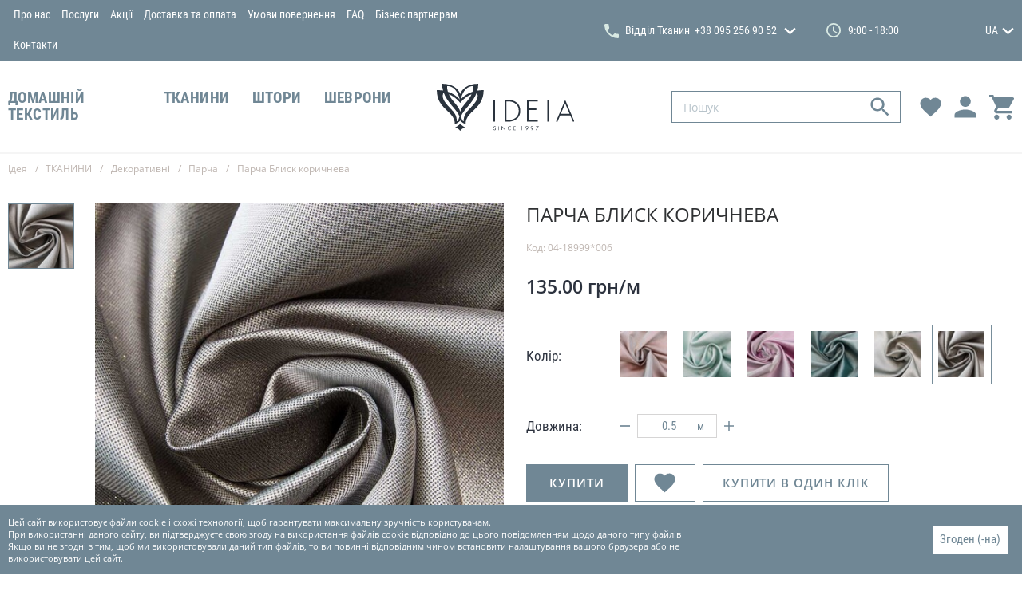

--- FILE ---
content_type: text/html; charset=UTF-8
request_url: https://ideia.ua/ua-11416/p11416
body_size: 27497
content:
<!doctype html>
<html lang="ua">
<head>
    <meta charset="utf-8">
<meta http-equiv="x-ua-compatible" content="ie=edge">

<link rel="preload" href="https://ideia.ua/assets/fonts/RobotoCondensed-Regular.woff2" as="font" type="font/woff2" crossorigin>
<link rel="preload" href="https://ideia.ua/assets/fonts/RobotoCondensed-Bold.woff2" as="font" type="font/woff2" crossorigin>
<link rel="preload" href="https://ideia.ua/assets/fonts/OpenSans-Regular.woff2" as="font" type="font/woff2" crossorigin>
<link rel="preload" href="https://ideia.ua/assets/fonts/OpenSans-SemiBold.woff2" as="font" type="font/woff2" crossorigin>
<noscript><link rel="stylesheet" href="https://ideia.ua/assets/fonts/fonts.css"></noscript>

<script>
    if(window.sessionStorage&&window.sessionStorage.fontsLoaded){document.documentElement.classList.add('fonts-loaded')}
</script>

<title>Парча Блиск коричнева купити в Україні за низькою ціною 135.00 грн/м | Ideia.ua</title>
<meta name="description" content="Замовити Парча Блиск коричнева в інтернет-магазині Ideia.ua ✅ Парча Блиск коричнева купити в Україні за ціною виробника 135.00 грн/м ✅ Вища якість ✅ Великий асортимент ✅ Опис ✅ &amp;laquo;IDEIA&amp;raquo;: ☎ +38 (066) 767-67-64 ➔ Заходьте ! Доставка по всій Україні">
<meta name="keywords" content="">
<link rel="canonical" href="https://ideia.ua/ua-11416/p11416"/>
<link rel="alternate" hreflang="ru" href="https://ideia.ua/ru/ru-11416/p11416"/>
<link rel="alternate" hreflang="en" href="https://ideia.ua/en/en-11416/p11416"/>
<link rel="alternate" hreflang="uk" href="https://ideia.ua/ua-11416/p11416"/>
<meta property="og:title" content="Парча Блиск коричнева купити в Україні за низькою ціною 135.00 грн/м | Ideia.ua" />
<meta property="og:description" content="Замовити Парча Блиск коричнева в інтернет-магазині Ideia.ua ✅ Парча Блиск коричнева купити в Україні за ціною виробника 135.00 грн/м ✅ Вища якість ✅ Великий асортимент ✅ Опис ✅ &amp;laquo;IDEIA&amp;raquo;: ☎ +38 (066) 767-67-64 ➔ Заходьте ! Доставка по всій Україні" />
<meta property="og:url" content="https://ideia.ua/ua-11416/p11416" />
<meta property="og:type" content="website" />
<meta property="og:image" content="https://ideia.ua/storage/products/images/big/11416.jpg.webp?v=1543582549" />
<meta property="og:image:width" content="569" />
<meta property="og:image:height" content="569" />

<meta name="twitter:title" content="Парча Блиск коричнева купити в Україні за низькою ціною 135.00 грн/м | Ideia.ua" />
<meta name="twitter:description" content="Замовити Парча Блиск коричнева в інтернет-магазині Ideia.ua ✅ Парча Блиск коричнева купити в Україні за ціною виробника 135.00 грн/м ✅ Вища якість ✅ Великий асортимент ✅ Опис ✅ &amp;laquo;IDEIA&amp;raquo;: ☎ +38 (066) 767-67-64 ➔ Заходьте ! Доставка по всій Україні" />
<meta name="twitter:image" content="https://ideia.ua/assets/images/placeholders/og-image.png" />

<meta name="csrf-token" content="SH5L5lnL1i3mDMIrNbbF9hqXHEiGZxWNtdKgNaqr">
<meta name="format-detection" content="telephone=no">
<meta name="format-detection" content="address=no">
<meta name="HandheldFriendly" content="True">
<meta name="MobileOptimized" content="320">
<meta name="apple-mobile-web-app-capable" content="yes">
<meta name="viewport" content="width=device-width, minimum-scale=1.0, maximum-scale=1.0, user-scalable=no">
<link rel="apple-touch-icon" sizes="180x180" href="https://ideia.ua/assets/favicons/apple-touch-icon.png">
<link rel="icon" type="image/png" sizes="32x32" href="https://ideia.ua/assets/favicons/favicon-32x32.png">
<link rel="icon" type="image/png" sizes="16x16" href="https://ideia.ua/assets/favicons/favicon-16x16.png">
<link rel="manifest" href="https://ideia.ua/assets/favicons/site.webmanifest">
<link rel="mask-icon" href="https://ideia.ua/assets/favicons/safari-pinned-tab.svg" color="#63bf3d">
<meta name="msapplication-config" content="https://ideia.ua/assets/favicons/browserconfig.xml">
<meta name="apple-mobile-web-app-title" content="idea-home.com.ua">
<meta name="application-name" content="idea-home.com.ua">
<meta name="msapplication-TileColor" content="#63bf3d">
<meta name="theme-color" content="#ffffff">
<link id="webpack-styles-before" rel="stylesheet" href="/assets/css/vendors-and-helpers.css?id=cfb00275c41124052461">
<link rel="stylesheet" href="/assets/css/editor.css?id=610dd7197ebcc019c9e7">
<link rel="stylesheet" href="/assets/css/style.css?id=1b75c0a758f053cb7e7c">
    <!-- Google tag (gtag.js) -->
<script async src="https://www.googletagmanager.com/gtag/js?id=G-T2RNFT8D48"></script>
<script> window.dataLayer = window.dataLayer || [];

    function gtag() {
        dataLayer.push(arguments);
    }

    gtag('js', new Date());
    gtag('config', 'G-T2RNFT8D48');
</script>
</head>
<body>
    <!-- Google Tag Manager (noscript) -->
<noscript><iframe src="https://www.googletagmanager.com/ns.html?id=GTM-KRMLJBT"
    height="0" width="0" style="display:none;visibility:hidden"></iframe></noscript>
    <!-- End Google Tag Manager (noscript) -->
    <div class="page">
        <header class="header header--inner" data-header>
    <div class="h-part h-part--top">
        <div class="container">
            <div class="h-top">
                <div class="grid _items-center grid--hspace-def">
                    <div class="gcell gcell--6">
                        <nav class="h-menu">
    <ul class="h-menu__items">
                                    <li class="h-menu__item">
                                            <a href="https://ideia.ua/ua/about" class="h-menu__link">Про нас</a>
                                    </li>
                            <li class="h-menu__item">
                                            <a href="https://ideia.ua/ua/services" class="h-menu__link">Послуги</a>
                                    </li>
                            <li class="h-menu__item">
                                            <a href="https://ideia.ua/ua/sales" class="h-menu__link">Акції</a>
                                    </li>
                            <li class="h-menu__item">
                                            <a href="https://ideia.ua/ua/delivery-and-payment" class="h-menu__link">Доставка та оплата</a>
                                    </li>
                            <li class="h-menu__item">
                                            <a href="https://ideia.ua/ua/page/umovi-povernennya" class="h-menu__link">Умови повернення</a>
                                    </li>
                            <li class="h-menu__item">
                                            <a href="https://ideia.ua/ua/faq" class="h-menu__link">FAQ</a>
                                    </li>
                            <li class="h-menu__item">
                                            <a href="https://ideia.ua/ua/business-contacts" class="h-menu__link">Бізнес партнерам</a>
                                    </li>
                            <li class="h-menu__item">
                                            <a href="https://ideia.ua/ua/contacts" class="h-menu__link">Контакти</a>
                                    </li>
                        </ul>
</nav>
                    </div>
                    <div class="gcell gcell--6">
                        <div class="h-info">
                            <div class="h-phones">
    <div class="phones-dropdown ">
        <div class="phones-dropdown__visible">
            <div class="phones-dropdown__item">
                <svg class="phones-dropdown__icon" viewBox="0 0 100 100" width="18" height="18">
                    <use xlink:href="https://ideia.ua/assets/images/sprites/icons.svg#tel"></use>
                </svg>
                <div class="phones-dropdown__city">Відділ Тканин</div>
                <a href="tel:+380952569052" class="phones-dropdown__phone"
                   onclick="gtag('event', 'number', {'event_category': 'button'}); return true;">
                    <span>+38 095 256 90 52</span>
                </a>
                                    <svg class="phones-dropdown__arrow" viewBox="0 0 100 61.6" width="15" height="10">
                        <use xlink:href="https://ideia.ua/assets/images/sprites/icons.svg#down"></use>
                    </svg>
                            </div>
        </div>
        <div class="phones-dropdown__hidden">
                                                                                                                    <div class="phones-dropdown__item">
                        <div class="phones-dropdown__city">Швейна Майстерня</div>
                        <a href="tel:+380502289308" class="phones-dropdown__phone"
                           onclick="gtag('event', 'number', {'event_category': 'button'}); return true;">
                            <span>+38 050 228 93 08</span>
                        </a>
                    </div>
                                                                                    <div class="phones-dropdown__item">
                        <div class="phones-dropdown__city">Відділ  ДомТекстилю</div>
                        <a href="tel:0800217727" class="phones-dropdown__phone"
                           onclick="gtag('event', 'number', {'event_category': 'button'}); return true;">
                            <span>0 800 217 727</span>
                        </a>
                    </div>
                                                        <div class="phones-dropdown__item">
                        <div class="phones-dropdown__city">Відділ  ДомТекстилю</div>
                        <a href="tel:+380512768787" class="phones-dropdown__phone"
                           onclick="gtag('event', 'number', {'event_category': 'button'}); return true;">
                            <span>+38 0512 768 787</span>
                        </a>
                    </div>
                                                        <div class="phones-dropdown__item">
                        <div class="phones-dropdown__city">Відділ  ДомТекстилю</div>
                        <a href="tel:+380932190077" class="phones-dropdown__phone"
                           onclick="gtag('event', 'number', {'event_category': 'button'}); return true;">
                            <span>+38 093 219 00 77</span>
                        </a>
                    </div>
                                                                                    <div class="phones-dropdown__item">
                        <div class="phones-dropdown__city">Київ</div>
                        <a href="tel:+380503377718" class="phones-dropdown__phone"
                           onclick="gtag('event', 'number', {'event_category': 'button'}); return true;">
                            <span>+38 050 337 77 18</span>
                        </a>
                    </div>
                                    </div>
    </div>
</div>

                                                            <div class="h-schedule">
                                    <div class="h-schedule__icon">
                                        <svg viewBox="0 0 100 100" width="18" height="18">
                                            <use xlink:href="https://ideia.ua/assets/images/sprites/icons.svg#clock"></use>
                                        </svg>
                                    </div>
                                    <div class="h-schedule__content">9:00 - 18:00</div>
                                </div>
                            
                            <div class="h-languages">
    <div class="languages-dropdown ">
        <div class="languages-dropdown__selected">
                                                                                                        <div class="languages-dropdown__item">UA</div>
                                                        <svg class="languages-dropdown__arrow" viewBox="0 0 100 61.6" width="15" height="10">
                    <use xlink:href="https://ideia.ua/assets/images/sprites/icons.svg#down"></use>
                </svg>
                    </div>
                    <div class="languages-dropdown__hidden">
                                                            <a href="https://ideia.ua/ru/ru-11416/p11416" rel="alternate" class="languages-dropdown__item">
                            RU
                        </a>
                                                                                <a href="https://ideia.ua/en/en-11416/p11416" rel="alternate" class="languages-dropdown__item">
                            EN
                        </a>
                                                                                    </div>
            </div>
</div>
                        </div>
                    </div>
                </div>
            </div>
        </div>
    </div>
    <div class="h-part h-part--bottom">
        <div class="container">
            <div class="h-bottom">
                <div class="grid _items-center grid--hspace-def">
                    <div class="gcell gcell--5">
                        <nav class="catalog-menu">
    <ul class="cm__list _scrollbar">
                        <li class="cm__item">
                    <a href="https://ideia.ua/domashnii-tekstil-28274/c28274" class="cm__link">ДОМАШНІЙ ТЕКСТИЛЬ</a>
                                            <div class="cm__hidden" data-catalog-menu>
                            <div class="cm-groups">
                                <div class="grid grid--hspace-def">
                                    <div class="gcell gcell--8">
                                        <ul class="cmg__list">
                                                                                            <li class="cmg__item">
                                                    <a href="https://ideia.ua/podushki-28205/c28205" class="cmg__name"
                                                       data-src="https://ideia.ua/storage/categories/big/JCE27g348X8yc1eirx4X3oRW7paDaqHS7eARB7jm.jpg.webp?v=1574237095">
                                                        Подушки
                                                    </a>
                                                                                                            <ul class="cmg__sub-items">
                                                                                                                            <li class="cmg__sub-item">
                                                                    <a href="https://ideia.ua/podushki-organik-31646/c31646" class="cmg__sub-link"
                                                                       data-src="https://ideia.ua/storage/categories/big/RgdmMB9XhikOhJpulbLQqMVkonaBeCNpYslOzFAx.jpg.webp?v=1618292436">
                                                                        Подушки Органік
                                                                    </a>
                                                                </li>
                                                                                                                            <li class="cmg__sub-item">
                                                                    <a href="https://ideia.ua/vnutrishnya-podushka-ta-napovnyuvach-28210/c28210" class="cmg__sub-link"
                                                                       data-src="https://ideia.ua/storage/categories/big/fTVWqPWiS5Fc1naenf80ZLJ5FvjTxxXF7wut8dco.jpg.webp?v=1618292389">
                                                                        Внутрішня подушка та наповнювач
                                                                    </a>
                                                                </li>
                                                                                                                            <li class="cmg__sub-item">
                                                                    <a href="https://ideia.ua/dekorativni-28208/c28208" class="cmg__sub-link"
                                                                       data-src="https://ideia.ua/storage/categories/big/3uZwumoiGTlCdT9eIUIXl6EtpajYy5BsXBVsCtNg.jpg.webp?v=1623401965">
                                                                        Декоративні
                                                                    </a>
                                                                </li>
                                                                                                                            <li class="cmg__sub-item">
                                                                    <a href="https://ideia.ua/ortopedichni-28207/c28207" class="cmg__sub-link"
                                                                       data-src="https://ideia.ua/storage/no-image/396x396.png.webp?v=1552920699">
                                                                        Ортопедичні
                                                                    </a>
                                                                </li>
                                                                                                                            <li class="cmg__sub-item">
                                                                    <a href="https://ideia.ua/dlya-snu-28206/c28206" class="cmg__sub-link"
                                                                       data-src="https://ideia.ua/storage/categories/big/lROVDwNmPYaJDD8aub3bAqZPBwpTq26EErGhMZiL.jpg.webp?v=1618292745">
                                                                        Для сну
                                                                    </a>
                                                                </li>
                                                                                                                    </ul>
                                                                                                    </li>
                                                                                            <li class="cmg__item">
                                                    <a href="https://ideia.ua/kovdri-28203/c28203" class="cmg__name"
                                                       data-src="https://ideia.ua/storage/categories/big/xEsV0WZgCNJHXUbQs3rQ67OAn6cgnV4LvoI5FAJ5.jpg.webp?v=1574237038">
                                                        Ковдри
                                                    </a>
                                                                                                    </li>
                                                                                            <li class="cmg__item">
                                                    <a href="https://ideia.ua/namatracniki-28211/c28211" class="cmg__name"
                                                       data-src="https://ideia.ua/storage/categories/big/6InS10oRONG7bVhbVm11ThpKMLB4KME906Uunsbm.jpg.webp?v=1757071365">
                                                        Наматрацники
                                                    </a>
                                                                                                    </li>
                                                                                            <li class="cmg__item">
                                                    <a href="https://ideia.ua/dityachii-tekstil-28225/c28225" class="cmg__name"
                                                       data-src="https://ideia.ua/storage/categories/big/Nz6kv1Phjys4iRg8MEgpNTxVsmfkCGWnlqyEnpYu.jpg.webp?v=1572942493">
                                                        Дитячий текстиль
                                                    </a>
                                                                                                            <ul class="cmg__sub-items">
                                                                                                                            <li class="cmg__sub-item">
                                                                    <a href="https://ideia.ua/postilni-komplekti-28234/c28234" class="cmg__sub-link"
                                                                       data-src="https://ideia.ua/storage/categories/big/5C7WrPrjNQc3N7n0wLh9RkQQbnMIkUQ7Rxy55Hjg.jpg.webp?v=1629296348">
                                                                        Постільні комплекти
                                                                    </a>
                                                                </li>
                                                                                                                            <li class="cmg__sub-item">
                                                                    <a href="https://ideia.ua/kokoni-ta-zahisni-bortiki-28233/c28233" class="cmg__sub-link"
                                                                       data-src="https://ideia.ua/storage/categories/big/qr153NCgPWBxJp33YjHS2KX1CJIVbDuijpEX4pCH.jpg.webp?v=1618293526">
                                                                        Кокони та захисні бортики
                                                                    </a>
                                                                </li>
                                                                                                                            <li class="cmg__sub-item">
                                                                    <a href="https://ideia.ua/namatracniki-28229/c28229" class="cmg__sub-link"
                                                                       data-src="https://ideia.ua/storage/categories/big/uee3Au65sU42L8L5b26FgegFdZjkaJP4a85BzSGl.jpg.webp?v=1618293723">
                                                                        Наматрацники
                                                                    </a>
                                                                </li>
                                                                                                                            <li class="cmg__sub-item">
                                                                    <a href="https://ideia.ua/pokrivala-ta-pledi-28228/c28228" class="cmg__sub-link"
                                                                       data-src="https://ideia.ua/storage/categories/big/1P6IAlYtQCODiyqVdX5ofAyqLHudJ66fbXa8gxya.jpg.webp?v=1643455432">
                                                                        Покривала та пледи
                                                                    </a>
                                                                </li>
                                                                                                                            <li class="cmg__sub-item">
                                                                    <a href="https://ideia.ua/podushki-dlya-snu-28227/c28227" class="cmg__sub-link"
                                                                       data-src="https://ideia.ua/storage/categories/big/8xOoRfQINekbbeJzp2uSuTBlJf0PKKSgh8rPgPsp.jpg.webp?v=1618293440">
                                                                        Подушки для сну
                                                                    </a>
                                                                </li>
                                                                                                                            <li class="cmg__sub-item">
                                                                    <a href="https://ideia.ua/kovdri-28226/c28226" class="cmg__sub-link"
                                                                       data-src="https://ideia.ua/storage/categories/big/3zKd21nOXrGqONPI9ZXAZqTrh0uN1hcibMw1jrDI.jpg.webp?v=1618293007">
                                                                        Ковдри
                                                                    </a>
                                                                </li>
                                                                                                                            <li class="cmg__sub-item">
                                                                    <a href="https://ideia.ua/podushki-dlya-vagitnih-ta-goduvannya-28209/c28209" class="cmg__sub-link"
                                                                       data-src="https://ideia.ua/storage/categories/big/bWVyeCgYj41qKjyhqy7armMyIKFt7B8i304Hb0K8.jpg.webp?v=1643455561">
                                                                        Подушки для вагітних та годування
                                                                    </a>
                                                                </li>
                                                                                                                    </ul>
                                                                                                    </li>
                                                                                            <li class="cmg__item">
                                                    <a href="https://ideia.ua/postilna-bilizna-28212/c28212" class="cmg__name"
                                                       data-src="https://ideia.ua/storage/categories/big/gALrI5ChPysknJmfk7nYl0IwE3znxLdVXTsno9Q2.jpg.webp?v=1757368575">
                                                        Постільна білизна
                                                    </a>
                                                                                                            <ul class="cmg__sub-items">
                                                                                                                            <li class="cmg__sub-item">
                                                                    <a href="https://ideia.ua/prostiradla-32797/c32797" class="cmg__sub-link"
                                                                       data-src="https://ideia.ua/storage/categories/big/RdKs4morEY5BOFlUYeGsQjtH6DM4lgtAZbbm74bs.jpg.webp?v=1764154954">
                                                                        Простирадла
                                                                    </a>
                                                                </li>
                                                                                                                            <li class="cmg__sub-item">
                                                                    <a href="https://ideia.ua/navolochki-32796/c32796" class="cmg__sub-link"
                                                                       data-src="https://ideia.ua/storage/categories/big/4VlMar7QZDBd6e1weY2tgVZaC4F6MNZlxpZuBpg7.jpg.webp?v=1762774935">
                                                                        Наволочки
                                                                    </a>
                                                                </li>
                                                                                                                            <li class="cmg__sub-item">
                                                                    <a href="https://ideia.ua/prostiradla-na-rezinci-32795/c32795" class="cmg__sub-link"
                                                                       data-src="https://ideia.ua/storage/categories/big/qcpegrR0z5szk3WBqrdut1YTulieg3h6XCwtqJq0.jpg.webp?v=1764003898">
                                                                        Простирадла на резинці
                                                                    </a>
                                                                </li>
                                                                                                                            <li class="cmg__sub-item">
                                                                    <a href="https://ideia.ua/nabori-bilizni-28525/c28525" class="cmg__sub-link"
                                                                       data-src="https://ideia.ua/storage/categories/big/OZQoOgrxpmc77ueRj28Oeev3Z77EKasp5Iq3a0Wz.jpg.webp?v=1757368670">
                                                                        Набори білизни
                                                                    </a>
                                                                </li>
                                                                                                                            <li class="cmg__sub-item">
                                                                    <a href="https://ideia.ua/pidkovdri-28524/c28524" class="cmg__sub-link"
                                                                       data-src="https://ideia.ua/storage/categories/big/NGzixdjoxASNEXdBcNAh4Zaaoea9Q5IphwNp4qyc.jpg.webp?v=1757368746">
                                                                        Підковдри
                                                                    </a>
                                                                </li>
                                                                                                                    </ul>
                                                                                                    </li>
                                                                                            <li class="cmg__item">
                                                    <a href="https://ideia.ua/pokrivala-ta-pledi-28213/c28213" class="cmg__name"
                                                       data-src="https://ideia.ua/storage/categories/big/j7qYZMGWzD8r6O4lC57JRGSLVysIea93VeDKZswx.JPG.webp?v=1643622758">
                                                        Покривала та пледи
                                                    </a>
                                                                                                    </li>
                                                                                            <li class="cmg__item">
                                                    <a href="https://ideia.ua/rizdvo-32495/c32495" class="cmg__name"
                                                       data-src="https://ideia.ua/storage/categories/big/iGVQge48mrTmutO5yANmYDsB0e5ge3OwWXkn2MV3.jpg.webp?v=1644949118">
                                                        Різдво
                                                    </a>
                                                                                                    </li>
                                                                                            <li class="cmg__item">
                                                    <a href="https://ideia.ua/podarunkovi-sertifikati-28237/c28237" class="cmg__name"
                                                       data-src="https://ideia.ua/storage/categories/big/N68VSunUUNU439oaJecphPzZKO8U3ZEHJOlGtjsq.jpg.webp?v=1706831453">
                                                        Подарункові сертифікати
                                                    </a>
                                                                                                    </li>
                                                                                            <li class="cmg__item">
                                                    <a href="https://ideia.ua/mahrovi-virobi-28214/c28214" class="cmg__name"
                                                       data-src="https://ideia.ua/storage/categories/big/elrWgyXrXIm7zSnk35jkaLWgej55Ko3BRnGubXkf.jpg.webp?v=1574237209">
                                                        Махрові вироби
                                                    </a>
                                                                                                            <ul class="cmg__sub-items">
                                                                                                                            <li class="cmg__sub-item">
                                                                    <a href="https://ideia.ua/prostiradla-28217/c28217" class="cmg__sub-link"
                                                                       data-src="https://ideia.ua/storage/categories/big/mWG7hNJRIFTIXpGbFeVU4XVLGGicKkJML04lHjtr.jpg.webp?v=1623400245">
                                                                        Простирадла
                                                                    </a>
                                                                </li>
                                                                                                                            <li class="cmg__sub-item">
                                                                    <a href="https://ideia.ua/rushniki-28215/c28215" class="cmg__sub-link"
                                                                       data-src="https://ideia.ua/storage/categories/big/afEtGU8Z2EBHh8gOs6ep4pB9ngc0Dbf55fWSV8Q6.jpg.webp?v=1623400321">
                                                                        Рушники
                                                                    </a>
                                                                </li>
                                                                                                                    </ul>
                                                                                                    </li>
                                                                                            <li class="cmg__item">
                                                    <a href="https://ideia.ua/kuhonnii-tekstil-28218/c28218" class="cmg__name"
                                                       data-src="https://ideia.ua/storage/categories/big/yxnxkS5lbAMXbiAzN6AcNofpxfrqhVbOfmJREJ3I.jpg.webp?v=1572943057">
                                                        Кухонний текстиль
                                                    </a>
                                                                                                            <ul class="cmg__sub-items">
                                                                                                                            <li class="cmg__sub-item">
                                                                    <a href="https://ideia.ua/tekstilni-aksesuari-28223/c28223" class="cmg__sub-link"
                                                                       data-src="https://ideia.ua/storage/categories/big/nuqra2MVNQRqPgUTG0DTPk2M4PvktWNCnkUFzuby.jpg.webp?v=1672245231">
                                                                        Текстильні аксесуари
                                                                    </a>
                                                                </li>
                                                                                                                            <li class="cmg__sub-item">
                                                                    <a href="https://ideia.ua/servetki-ta-rushniki-dlya-kuhni-28222/c28222" class="cmg__sub-link"
                                                                       data-src="https://ideia.ua/storage/categories/big/QCptXA9iQAKrQY6OQ4Xp7qfUXSm9JjN5FkWxck4S.jpg.webp?v=1672244981">
                                                                        Серветки та рушники для кухні
                                                                    </a>
                                                                </li>
                                                                                                                            <li class="cmg__sub-item">
                                                                    <a href="https://ideia.ua/fartuhi-28221/c28221" class="cmg__sub-link"
                                                                       data-src="https://ideia.ua/storage/no-image/396x396.png.webp?v=1552920699">
                                                                        Фартухи
                                                                    </a>
                                                                </li>
                                                                                                                            <li class="cmg__sub-item">
                                                                    <a href="https://ideia.ua/skatertina-dorizhki-28220/c28220" class="cmg__sub-link"
                                                                       data-src="https://ideia.ua/storage/categories/big/0g2PSJxz7X0VYsElAMMZ5g0MQtTI17slUQt5Gi3W.jpg.webp?v=1672245020">
                                                                        Скатертина-доріжки
                                                                    </a>
                                                                </li>
                                                                                                                            <li class="cmg__sub-item">
                                                                    <a href="https://ideia.ua/skatertini-28219/c28219" class="cmg__sub-link"
                                                                       data-src="https://ideia.ua/storage/categories/big/6MKOaA3gpkUk4x1h3qtrAI0SxuEbdBeSvEqvGroo.jpg.webp?v=1672245095">
                                                                        Скатертини
                                                                    </a>
                                                                </li>
                                                                                                                    </ul>
                                                                                                    </li>
                                                                                            <li class="cmg__item">
                                                    <a href="https://ideia.ua/tekstil-dlya-goteliv-28238/c28238" class="cmg__name"
                                                       data-src="https://ideia.ua/storage/categories/big/qOLxxjtNrmzqKeKPqKspY03rqmyyLY9dtJ9JDXmg.jpg.webp?v=1572942859">
                                                        Текстиль для готелів
                                                    </a>
                                                                                                            <ul class="cmg__sub-items">
                                                                                                                            <li class="cmg__sub-item">
                                                                    <a href="https://ideia.ua/postilna-bilizna-31974/c31974" class="cmg__sub-link"
                                                                       data-src="https://ideia.ua/storage/categories/big/e5MePPkpKbtdbVBoRuWSIyGBYBbqAJScUEVYgVVi.jpg.webp?v=1757071594">
                                                                        Постільна білизна
                                                                    </a>
                                                                </li>
                                                                                                                            <li class="cmg__sub-item">
                                                                    <a href="https://ideia.ua/mahrovi-virobi-28244/c28244" class="cmg__sub-link"
                                                                       data-src="https://ideia.ua/storage/categories/big/eMkkTfrcWFFmfLm0A2YRKoOoJSdse4ZbEp0YKtvn.jpg.webp?v=1618294023">
                                                                        Махрові вироби
                                                                    </a>
                                                                </li>
                                                                                                                            <li class="cmg__sub-item">
                                                                    <a href="https://ideia.ua/namatracniki-28241/c28241" class="cmg__sub-link"
                                                                       data-src="https://ideia.ua/storage/categories/big/nccJyEdwALhjIyPpPIsRsEl9o4y71ULyyV7kH595.jpg.webp?v=1757071435">
                                                                        Наматрацники
                                                                    </a>
                                                                </li>
                                                                                                                            <li class="cmg__sub-item">
                                                                    <a href="https://ideia.ua/kovdri-28240/c28240" class="cmg__sub-link"
                                                                       data-src="https://ideia.ua/storage/categories/big/9GXBFf2kaei1dugI4ABbkltSAMJQukoTIYqADOk6.jpg.webp?v=1623401335">
                                                                        Ковдри
                                                                    </a>
                                                                </li>
                                                                                                                            <li class="cmg__sub-item">
                                                                    <a href="https://ideia.ua/podushki-28239/c28239" class="cmg__sub-link"
                                                                       data-src="https://ideia.ua/storage/categories/big/jW5HptLYv6K904wcmJF8L4irg4YNvOFj7SFziykE.jpg.webp?v=1623401247">
                                                                        Подушки
                                                                    </a>
                                                                </li>
                                                                                                                    </ul>
                                                                                                    </li>
                                                                                            <li class="cmg__item">
                                                    <a href="https://ideia.ua/tekstil-dlya-tvarin-28235/c28235" class="cmg__name"
                                                       data-src="https://ideia.ua/storage/categories/big/4h0tD81lhxBwxCPasnIdTbNtlO4Az3yXR70edLUG.png.webp?v=1758605732">
                                                        Текстиль для тварин
                                                    </a>
                                                                                                    </li>
                                                                                    </ul>
                                    </div>
                                    <div class="gcell gcell--4">
                                        <div class="cmg__img">
                                            <div class="cmg__img-ratio">
                                                <img class="lozad js-init" src="https://ideia.ua/assets/images/empty.gif"
                                                     data-lozad="https://ideia.ua/storage/categories/big/4918FE82dEV0pg19seisw7bDxUhDjEaPTdxC7YjJ.jpg.webp?v=1719678021"
                                                     alt="ДОМАШНІЙ ТЕКСТИЛЬ"
                                                     data-default-src="https://ideia.ua/storage/categories/big/4918FE82dEV0pg19seisw7bDxUhDjEaPTdxC7YjJ.jpg.webp?v=1719678021"
                                                     data-catalog-menu-image>
                                            </div>
                                        </div>
                                    </div>
                                </div>
                            </div>
                        </div>
                                    </li>
                        <li class="cm__item">
                    <a href="https://ideia.ua/tkanini-28275/c28275" class="cm__link">ТКАНИНИ</a>
                                            <div class="cm__hidden" data-catalog-menu>
                            <div class="cm-groups">
                                <div class="grid grid--hspace-def">
                                    <div class="gcell gcell--8">
                                        <ul class="cmg__list">
                                                                                            <li class="cmg__item">
                                                    <a href="https://ideia.ua/kostyumno-platelni-28406/c28406" class="cmg__name"
                                                       data-src="https://ideia.ua/storage/categories/big/ZDGB6AKxzurtWphk6WyvaCGJJrOUfQhjTn5XadcV.jpg.webp?v=1573042741">
                                                        Костюмно-плательні 
                                                    </a>
                                                                                                            <ul class="cmg__sub-items">
                                                                                                                            <li class="cmg__sub-item">
                                                                    <a href="https://ideia.ua/viiskovogo-priznachennya-32600/c32600" class="cmg__sub-link"
                                                                       data-src="https://ideia.ua/storage/no-image/396x396.png.webp?v=1552920699">
                                                                        Військового призначення
                                                                    </a>
                                                                </li>
                                                                                                                            <li class="cmg__sub-item">
                                                                    <a href="https://ideia.ua/koton-28445/c28445" class="cmg__sub-link"
                                                                       data-src="https://ideia.ua/storage/categories/big/ajc0V0dAVGh5WEkbByA0E7GZve7AgK7Hru2FurCe.jpg.webp?v=1623530121">
                                                                        Котон
                                                                    </a>
                                                                </li>
                                                                                                                            <li class="cmg__sub-item">
                                                                    <a href="https://ideia.ua/platelni-28444/c28444" class="cmg__sub-link"
                                                                       data-src="https://ideia.ua/storage/categories/big/O03r1r2sBTo0OKe0vbMmt8TJQL2VIrLKCOdjhor8.jpg.webp?v=1623530140">
                                                                        Плательні
                                                                    </a>
                                                                </li>
                                                                                                                            <li class="cmg__sub-item">
                                                                    <a href="https://ideia.ua/kostyumni-28443/c28443" class="cmg__sub-link"
                                                                       data-src="https://ideia.ua/storage/categories/big/a9Q98nPk89LI8ev755MUQvN132oPpet7Qct3G9DX.jpg.webp?v=1623530155">
                                                                        Костюмні
                                                                    </a>
                                                                </li>
                                                                                                                            <li class="cmg__sub-item">
                                                                    <a href="https://ideia.ua/oksamitvelyur-28442/c28442" class="cmg__sub-link"
                                                                       data-src="https://ideia.ua/storage/categories/big/8D2O8kBWH4D9ieX1li5qS47UordGrBcjupGAS5fd.jpg.webp?v=1623530171">
                                                                        Оксамит/Велюр
                                                                    </a>
                                                                </li>
                                                                                                                            <li class="cmg__sub-item">
                                                                    <a href="https://ideia.ua/atlas-28441/c28441" class="cmg__sub-link"
                                                                       data-src="https://ideia.ua/storage/categories/big/NaGtKn9hwOqS4oFu5OJFlWkv2e6emtsLJyxDkkIr.jpg.webp?v=1623527603">
                                                                        Атлас
                                                                    </a>
                                                                </li>
                                                                                                                    </ul>
                                                                                                    </li>
                                                                                            <li class="cmg__item">
                                                    <a href="https://ideia.ua/trikotazh-28402/c28402" class="cmg__name"
                                                       data-src="https://ideia.ua/storage/categories/big/wciiDtkzBYVvw9sqoPlEbv22uCOBH6a2NL5Xs2mQ.jpg.webp?v=1573040840">
                                                        Трикотаж
                                                    </a>
                                                                                                            <ul class="cmg__sub-items">
                                                                                                                            <li class="cmg__sub-item">
                                                                    <a href="https://ideia.ua/dovyazi-29813/c29813" class="cmg__sub-link"
                                                                       data-src="https://ideia.ua/storage/no-image/396x396.png.webp?v=1552920699">
                                                                        Довязи
                                                                    </a>
                                                                </li>
                                                                                                                            <li class="cmg__sub-item">
                                                                    <a href="https://ideia.ua/odnotonnii-28435/c28435" class="cmg__sub-link"
                                                                       data-src="https://ideia.ua/storage/categories/big/hTeIOON9i7zU7xunSPvxstgG56bQs0GNDzCQqAnI.jpg.webp?v=1623530201">
                                                                        Однотонний
                                                                    </a>
                                                                </li>
                                                                                                                            <li class="cmg__sub-item">
                                                                    <a href="https://ideia.ua/z-malyunkom-28434/c28434" class="cmg__sub-link"
                                                                       data-src="https://ideia.ua/storage/categories/big/yXUJWPaYU4Wrl7JBSIwZowALv2b3ZZ6cr95ev07G.jpg.webp?v=1574261967">
                                                                        З малюнком
                                                                    </a>
                                                                </li>
                                                                                                                            <li class="cmg__sub-item">
                                                                    <a href="https://ideia.ua/bifleks-28428/c28428" class="cmg__sub-link"
                                                                       data-src="https://ideia.ua/storage/categories/big/GvXMgmWKWDjFfJ4r2e5iKcGRdpn45nBeOP2gqLf9.JPG.webp?v=1623530222">
                                                                        Біфлекс
                                                                    </a>
                                                                </li>
                                                                                                                    </ul>
                                                                                                    </li>
                                                                                            <li class="cmg__item">
                                                    <a href="https://ideia.ua/bavovnyani-28404/c28404" class="cmg__name"
                                                       data-src="https://ideia.ua/storage/categories/big/7IyCtwt8fqGeBNLmNXXqeyP51MSwKHvnoOHggj5U.jpg.webp?v=1573116454">
                                                        Бавовняні 
                                                    </a>
                                                                                                            <ul class="cmg__sub-items">
                                                                                                                            <li class="cmg__sub-item">
                                                                    <a href="https://ideia.ua/muslin-32793/c32793" class="cmg__sub-link"
                                                                       data-src="https://ideia.ua/storage/no-image/396x396.png.webp?v=1552920699">
                                                                        Муслін
                                                                    </a>
                                                                </li>
                                                                                                                            <li class="cmg__sub-item">
                                                                    <a href="https://ideia.ua/shtapel-28432/c28432" class="cmg__sub-link"
                                                                       data-src="https://ideia.ua/storage/categories/big/6bEb0XHeWAAWVN9EVDLAyJfWhG5tjgVsptuBAuKu.jpg.webp?v=1623530241">
                                                                        Штапель
                                                                    </a>
                                                                </li>
                                                                                                                            <li class="cmg__sub-item">
                                                                    <a href="https://ideia.ua/poplin-28431/c28431" class="cmg__sub-link"
                                                                       data-src="https://ideia.ua/storage/categories/big/jsL4Y3bZkBX2cREMHg1erxYO3HZHeZqOMRys0kKM.jpg.webp?v=1623530255">
                                                                        Поплін
                                                                    </a>
                                                                </li>
                                                                                                                            <li class="cmg__sub-item">
                                                                    <a href="https://ideia.ua/sorochkova-28430/c28430" class="cmg__sub-link"
                                                                       data-src="https://ideia.ua/storage/categories/big/C9NzrYMEmIptNnbi7wySjjXjIHf1Pub3P4iZeV1H.jpg.webp?v=1623530270">
                                                                        Сорочкова
                                                                    </a>
                                                                </li>
                                                                                                                            <li class="cmg__sub-item">
                                                                    <a href="https://ideia.ua/batist-28429/c28429" class="cmg__sub-link"
                                                                       data-src="https://ideia.ua/storage/categories/big/Nz7SvPmlnR649zcWvvGnLXCYGqhu46lIT9pglME4.jpg.webp?v=1623530312">
                                                                        Батист
                                                                    </a>
                                                                </li>
                                                                                                                    </ul>
                                                                                                    </li>
                                                                                            <li class="cmg__item">
                                                    <a href="https://ideia.ua/gipyur-28413/c28413" class="cmg__name"
                                                       data-src="https://ideia.ua/storage/categories/big/jrh9z7YWi5W1G6f8jiZztto0x3xNMggm1FrcDG9j.jpg.webp?v=1573050777">
                                                        Гіпюр
                                                    </a>
                                                                                                    </li>
                                                                                            <li class="cmg__item">
                                                    <a href="https://ideia.ua/shifon-28407/c28407" class="cmg__name"
                                                       data-src="https://ideia.ua/storage/categories/big/8cIXr4CQjvWDL4wIulUKZheHLn8FntvITXsTkoZY.jpg.webp?v=1574422932">
                                                        Шифон
                                                    </a>
                                                                                                            <ul class="cmg__sub-items">
                                                                                                                            <li class="cmg__sub-item">
                                                                    <a href="https://ideia.ua/z-malyunkom-28436/c28436" class="cmg__sub-link"
                                                                       data-src="https://ideia.ua/storage/categories/big/03zcHwYCaUNL0fUDsjSw6qvCKZ05A6ZqdOEXLZW4.jpeg.webp?v=1623527551">
                                                                        З малюнком
                                                                    </a>
                                                                </li>
                                                                                                                            <li class="cmg__sub-item">
                                                                    <a href="https://ideia.ua/odnotonnii-28426/c28426" class="cmg__sub-link"
                                                                       data-src="https://ideia.ua/storage/categories/big/Yp6cSRhtuqxlboiRObXDoEEVvkZ8cQ5Y2UoPTK8r.jpg.webp?v=1623530292">
                                                                        Однотонний
                                                                    </a>
                                                                </li>
                                                                                                                    </ul>
                                                                                                    </li>
                                                                                            <li class="cmg__item">
                                                    <a href="https://ideia.ua/lon-28405/c28405" class="cmg__name"
                                                       data-src="https://ideia.ua/storage/categories/big/NofkJKtZCd2UKTRZFLHFZlTQqBA5xJa5GH9iV4pr.jpg.webp?v=1574411293">
                                                        Льон
                                                    </a>
                                                                                                            <ul class="cmg__sub-items">
                                                                                                                            <li class="cmg__sub-item">
                                                                    <a href="https://ideia.ua/odnotonnii-28433/c28433" class="cmg__sub-link"
                                                                       data-src="https://ideia.ua/storage/categories/big/uKOGBZmeoPNZjryGyVs2ZRXgasCzoucIw1SO890f.jpeg.webp?v=1623527452">
                                                                        Однотонний
                                                                    </a>
                                                                </li>
                                                                                                                            <li class="cmg__sub-item">
                                                                    <a href="https://ideia.ua/z-malyunkom-28427/c28427" class="cmg__sub-link"
                                                                       data-src="https://ideia.ua/storage/categories/big/Fg5e6zxYACKPGlTOriXjn59wyCexsUcFwbVOaRrS.jpeg.webp?v=1623527484">
                                                                        З малюнком
                                                                    </a>
                                                                </li>
                                                                                                                    </ul>
                                                                                                    </li>
                                                                                            <li class="cmg__item">
                                                    <a href="https://ideia.ua/paltovi-28419/c28419" class="cmg__name"
                                                       data-src="https://ideia.ua/storage/categories/big/dLKXamBrbxU9RY7L5s2rEbWpEfGESDiCRvsBceS9.jpg.webp?v=1573116351">
                                                        Пальтові
                                                    </a>
                                                                                                    </li>
                                                                                            <li class="cmg__item">
                                                    <a href="https://ideia.ua/hutro-28415/c28415" class="cmg__name"
                                                       data-src="https://ideia.ua/storage/categories/big/wQ9Ka5zKwzYqUCFVBQn0L60T3RmYrUyDZtX0gwMf.jpg.webp?v=1574261888">
                                                        Хутро
                                                    </a>
                                                                                                    </li>
                                                                                            <li class="cmg__item">
                                                    <a href="https://ideia.ua/plaschovi-ta-pidkladkovi-28412/c28412" class="cmg__name"
                                                       data-src="https://ideia.ua/storage/categories/big/CJlrFh3tnPZdzrqlrzcsXOVQX2IqJGKXIXl9xH95.jpg.webp?v=1574261950">
                                                        Плащові та підкладкові
                                                    </a>
                                                                                                    </li>
                                                                                            <li class="cmg__item">
                                                    <a href="https://ideia.ua/dzhinsovi-28414/c28414" class="cmg__name"
                                                       data-src="https://ideia.ua/storage/categories/big/Vlen8fpQOU4qJQ6pzQyCCTmwsJpOxIFWNXf1m8tT.jpg.webp?v=1574261851">
                                                        Джинсові 
                                                    </a>
                                                                                                    </li>
                                                                                            <li class="cmg__item">
                                                    <a href="https://ideia.ua/shkira-shtuchna-28411/c28411" class="cmg__name"
                                                       data-src="https://ideia.ua/storage/categories/big/df8TcA7zQAIWQmWdxhQ1gjkqRsPbDCCXHxL16gKq.jpg.webp?v=1574238248">
                                                        Шкіра штучна
                                                    </a>
                                                                                                    </li>
                                                                                            <li class="cmg__item">
                                                    <a href="https://ideia.ua/uteplyuvachi-28416/c28416" class="cmg__name"
                                                       data-src="https://ideia.ua/storage/categories/big/Xwy5VZMQHQtTWMN88v2aJjpeRIqE1org2OtE8dMR.jpg.webp?v=1574262717">
                                                        Утеплювачі
                                                    </a>
                                                                                                    </li>
                                                                                            <li class="cmg__item">
                                                    <a href="https://ideia.ua/dlya-domashnogo-tekstilya-28409/c28409" class="cmg__name"
                                                       data-src="https://ideia.ua/storage/categories/big/raCy5kU5H6BFqCpn1xwRPuAq4fzFlIWU3ySAi9wt.jpg.webp?v=1573042895">
                                                        Для домашнього текстиля
                                                    </a>
                                                                                                            <ul class="cmg__sub-items">
                                                                                                                            <li class="cmg__sub-item">
                                                                    <a href="https://ideia.ua/rushnichkovi-28425/c28425" class="cmg__sub-link"
                                                                       data-src="https://ideia.ua/storage/categories/big/8XzMBGAEXId8nRqNczDiZGzviNsfcx5rmEke1PES.jpg.webp?v=1623530345">
                                                                        Рушничкові
                                                                    </a>
                                                                </li>
                                                                                                                            <li class="cmg__sub-item">
                                                                    <a href="https://ideia.ua/dekorativni--skaterni-28424/c28424" class="cmg__sub-link"
                                                                       data-src="https://ideia.ua/storage/categories/big/QC5bEHVnfrZCWsQtYn1TQMwrx2w6nB7eMZTVJSg9.jpg.webp?v=1623530365">
                                                                        Декоративні / Скатерні
                                                                    </a>
                                                                </li>
                                                                                                                            <li class="cmg__sub-item">
                                                                    <a href="https://ideia.ua/velsoft-ta-flis-28423/c28423" class="cmg__sub-link"
                                                                       data-src="https://ideia.ua/storage/categories/big/Yqc6uN8OsfYBjI7i2UVUlWvITaCe2Ta3K9bVn5c4.jpg.webp?v=1653152804">
                                                                        Велсофт та фліс
                                                                    </a>
                                                                </li>
                                                                                                                            <li class="cmg__sub-item">
                                                                    <a href="https://ideia.ua/dlya-postilnoi-bilizni-28422/c28422" class="cmg__sub-link"
                                                                       data-src="https://ideia.ua/storage/categories/big/yODT95ZOuhZIYAg74zm9RupeVwsuHW33151ngo0O.jpg.webp?v=1623530398">
                                                                        Для постільної білизни
                                                                    </a>
                                                                </li>
                                                                                                                    </ul>
                                                                                                    </li>
                                                                                            <li class="cmg__item">
                                                    <a href="https://ideia.ua/dekorativni-28408/c28408" class="cmg__name"
                                                       data-src="https://ideia.ua/storage/categories/big/qWIPL6CmipliUOWGjbPTwIlNS9wlaLSnBO3o8hV4.jpg.webp?v=1574238349">
                                                        Декоративні 
                                                    </a>
                                                                                                            <ul class="cmg__sub-items">
                                                                                                                            <li class="cmg__sub-item">
                                                                    <a href="https://ideia.ua/parcha-28440/c28440" class="cmg__sub-link"
                                                                       data-src="https://ideia.ua/storage/categories/big/oNkQ3R2UGZe2Us7A1428FKWmcPgCewL5JnuD9AK7.jpg.webp?v=1623530416">
                                                                        Парча
                                                                    </a>
                                                                </li>
                                                                                                                            <li class="cmg__sub-item">
                                                                    <a href="https://ideia.ua/sitka-ta-fatin-28439/c28439" class="cmg__sub-link"
                                                                       data-src="https://ideia.ua/storage/categories/big/PhazP0UENsA2wBMScxfAzVjInxPeSos2fK6Qmm2M.jpg.webp?v=1623530437">
                                                                        Сітка та фатин
                                                                    </a>
                                                                </li>
                                                                                                                            <li class="cmg__sub-item">
                                                                    <a href="https://ideia.ua/paietka-28438/c28438" class="cmg__sub-link"
                                                                       data-src="https://ideia.ua/storage/categories/big/ypzIh4ajFbfPS2RK5oCqc19eycZHxHg9Am5uEc4S.jpg.webp?v=1623530454">
                                                                        Пайетка
                                                                    </a>
                                                                </li>
                                                                                                                            <li class="cmg__sub-item">
                                                                    <a href="https://ideia.ua/organza-ta-kristalon-28437/c28437" class="cmg__sub-link"
                                                                       data-src="https://ideia.ua/storage/categories/big/Z5YSxzWbqPtAfQFj9r1fm3igjupdyXgb65Ph1iHY.jpg.webp?v=1623530473">
                                                                        Органза та кристалон
                                                                    </a>
                                                                </li>
                                                                                                                    </ul>
                                                                                                    </li>
                                                                                            <li class="cmg__item">
                                                    <a href="https://ideia.ua/dlya-rukodillya-28421/c28421" class="cmg__name"
                                                       data-src="https://ideia.ua/storage/categories/big/othBQ9pLWc91cfTlsFlRXUnP0uB53IHjACrxYm4e.jpg.webp?v=1574681200">
                                                        Для рукоділля
                                                    </a>
                                                                                                    </li>
                                                                                            <li class="cmg__item">
                                                    <a href="https://ideia.ua/tentovi-28417/c28417" class="cmg__name"
                                                       data-src="https://ideia.ua/storage/categories/big/CWMFPdP5v6JCYW2IgRjuqsb9r4WSyj1Obd9lRSR0.jpg.webp?v=1574681227">
                                                        Тентові
                                                    </a>
                                                                                                    </li>
                                                                                            <li class="cmg__item">
                                                    <a href="https://ideia.ua/viiskovogo-priznachennya-32601/c32601" class="cmg__name"
                                                       data-src="https://ideia.ua/storage/no-image/396x396.png.webp?v=1552920699">
                                                        Військового призначення
                                                    </a>
                                                                                                    </li>
                                                                                    </ul>
                                    </div>
                                    <div class="gcell gcell--4">
                                        <div class="cmg__img">
                                            <div class="cmg__img-ratio">
                                                <img class="lozad js-init" src="https://ideia.ua/assets/images/empty.gif"
                                                     data-lozad="https://ideia.ua/storage/categories/big/nyat7Dzvdxmw52G3QJoo5EpPfBi2IcFjBrk2dtdi.jpg.webp?v=1574237835"
                                                     alt="ТКАНИНИ"
                                                     data-default-src="https://ideia.ua/storage/categories/big/nyat7Dzvdxmw52G3QJoo5EpPfBi2IcFjBrk2dtdi.jpg.webp?v=1574237835"
                                                     data-catalog-menu-image>
                                            </div>
                                        </div>
                                    </div>
                                </div>
                            </div>
                        </div>
                                    </li>
                        <li class="cm__item">
                    <a href="https://ideia.ua/shtori-28276/c28276" class="cm__link">ШТОРИ</a>
                                            <div class="cm__hidden" data-catalog-menu>
                            <div class="cm-groups">
                                <div class="grid grid--hspace-def">
                                    <div class="gcell gcell--8">
                                        <ul class="cmg__list">
                                                                                            <li class="cmg__item">
                                                    <a href="https://ideia.ua/gipyur-31595/c31595" class="cmg__name"
                                                       data-src="https://ideia.ua/storage/no-image/396x396.png.webp?v=1552920699">
                                                        Гіпюр
                                                    </a>
                                                                                                    </li>
                                                                                            <li class="cmg__item">
                                                    <a href="https://ideia.ua/tyul-vishivka-28820/c28820" class="cmg__name"
                                                       data-src="https://ideia.ua/storage/categories/big/4cLy3U9tmSs5eCUb8v4nrgNnNdH15btIwocSgpjJ.png.webp?v=1617889210">
                                                        Тюль вишивка
                                                    </a>
                                                                                                    </li>
                                                                                            <li class="cmg__item">
                                                    <a href="https://ideia.ua/tyul-nabivnii-28821/c28821" class="cmg__name"
                                                       data-src="https://ideia.ua/storage/categories/big/L8dZhZIsth4tSLhHdQGxUdKTLGW2Biju1CaxNiPY.jpg.webp?v=1575273136">
                                                        Тюль набивний
                                                    </a>
                                                                                                    </li>
                                                                                            <li class="cmg__item">
                                                    <a href="https://ideia.ua/tyul-odnotonnii-28825/c28825" class="cmg__name"
                                                       data-src="https://ideia.ua/storage/categories/big/uv3kheYs5jgUHvEovHBY0dwGLzeVLtMbzC4j1xMr.jpg.webp?v=1573569828">
                                                        Тюль однотонний
                                                    </a>
                                                                                                    </li>
                                                                                            <li class="cmg__item">
                                                    <a href="https://ideia.ua/port%D1%94rni-zhakkard-28814/c28814" class="cmg__name"
                                                       data-src="https://ideia.ua/storage/categories/big/4xyIyfyBtMIp32juUgzNl3cpUrfXQIN1kzhuNIwZ.jpg.webp?v=1625599174">
                                                        Портьєрні жаккард
                                                    </a>
                                                                                                    </li>
                                                                                            <li class="cmg__item">
                                                    <a href="https://ideia.ua/port%D1%94rni-z-malyunkom-28817/c28817" class="cmg__name"
                                                       data-src="https://ideia.ua/storage/categories/big/w3SLnWZcmdQ7ZtJuBymKAcdKWgXSKmXGlH3pMmGS.jpg.webp?v=1572944118">
                                                        Портьєрні з малюнком
                                                    </a>
                                                                                                    </li>
                                                                                            <li class="cmg__item">
                                                    <a href="https://ideia.ua/port%D1%94rni-odnotonni-28818/c28818" class="cmg__name"
                                                       data-src="https://ideia.ua/storage/categories/big/CHfV75Da6gECkEro2MsU1H97j85fAu6Lkis6KDIP.jpg.webp?v=1575273110">
                                                        Портьєрні однотонні
                                                    </a>
                                                                                                    </li>
                                                                                            <li class="cmg__item">
                                                    <a href="https://ideia.ua/karnizi-32790/c32790" class="cmg__name"
                                                       data-src="https://ideia.ua/storage/categories/big/C9KCkh3LEY14NDXpf2IE0VZCPFz6a64AsTFKeri3.jpg.webp?v=1710525224">
                                                        Карнизи
                                                    </a>
                                                                                                    </li>
                                                                                            <li class="cmg__item">
                                                    <a href="https://ideia.ua/furnitura-28819/c28819" class="cmg__name"
                                                       data-src="https://ideia.ua/storage/categories/big/VHteICjhNKrkWsk1CLU32MdByCdR3PktNc1idpTH.jpg.webp?v=1656661846">
                                                        Фурнітура
                                                    </a>
                                                                                                    </li>
                                                                                            <li class="cmg__item">
                                                    <a href="https://ideia.ua/gotovi-virobi-28696/c28696" class="cmg__name"
                                                       data-src="https://ideia.ua/storage/categories/big/1S65pD1miXNo9ZnJBGIW6YSsxnnF1exLwSUOkyV1.jpg.webp?v=1575273148">
                                                        Готові вироби
                                                    </a>
                                                                                                    </li>
                                                                                            <li class="cmg__item">
                                                    <a href="https://ideia.ua/tasma-ta-bahroma-30211/c30211" class="cmg__name"
                                                       data-src="https://ideia.ua/storage/categories/big/uoiL6pucmW39OtUyfdGg2sDJbEON6zAMzXFWEUnC.jpg.webp?v=1601407295">
                                                        Тасьма та бахрома
                                                    </a>
                                                                                                    </li>
                                                                                            <li class="cmg__item">
                                                    <a href="https://ideia.ua/tyul-zhakard-31596/c31596" class="cmg__name"
                                                       data-src="https://ideia.ua/storage/categories/big/q0pPDlnVA1KoMugrF7bnCijIkb8x9k8OLyRl7bjy.png.webp?v=1617889344">
                                                        Тюль Жакард
                                                    </a>
                                                                                                    </li>
                                                                                    </ul>
                                    </div>
                                    <div class="gcell gcell--4">
                                        <div class="cmg__img">
                                            <div class="cmg__img-ratio">
                                                <img class="lozad js-init" src="https://ideia.ua/assets/images/empty.gif"
                                                     data-lozad="https://ideia.ua/storage/categories/big/6f773xb6MjgZtyRbRzTWzRxny7yYeOlaXCqtePig.jpg.webp?v=1574237879"
                                                     alt="ШТОРИ"
                                                     data-default-src="https://ideia.ua/storage/categories/big/6f773xb6MjgZtyRbRzTWzRxny7yYeOlaXCqtePig.jpg.webp?v=1574237879"
                                                     data-catalog-menu-image>
                                            </div>
                                        </div>
                                    </div>
                                </div>
                            </div>
                        </div>
                                    </li>
                        <li class="cm__item">
                    <a href="https://ideia.ua/shevroni-32791/c32791" class="cm__link">ШЕВРОНИ</a>
                                            <div class="cm__hidden" data-catalog-menu>
                            <div class="cm-groups">
                                <div class="grid grid--hspace-def">
                                    <div class="gcell gcell--8">
                                        <ul class="cmg__list">
                                                                                            <li class="cmg__item">
                                                    <a href="https://ideia.ua/scho-svityatsya-v-temryavi-32794/c32794" class="cmg__name"
                                                       data-src="https://ideia.ua/storage/no-image/396x396.png.webp?v=1552920699">
                                                        Що світяться в темряві
                                                    </a>
                                                                                                    </li>
                                                                                            <li class="cmg__item">
                                                    <a href="https://ideia.ua/shevroni-dlya-kinologiv-sluzhbovih-sobak-32792/c32792" class="cmg__name"
                                                       data-src="https://ideia.ua/storage/categories/big/A2ec6XK5u1flQIxixrfRT9BdGDzAdB8nbYnOrSBz.jpg.webp?v=1731513880">
                                                        Шеврони для кінологів, службових собак
                                                    </a>
                                                                                                    </li>
                                                                                            <li class="cmg__item">
                                                    <a href="https://ideia.ua/patch-bordi-32789/c32789" class="cmg__name"
                                                       data-src="https://ideia.ua/storage/categories/big/LQ0GDdNj4kozXXQiRMkpNIlXH8GL4G9Z7piBs5YO.jpg.webp?v=1731512996">
                                                        Патч борди
                                                    </a>
                                                                                                    </li>
                                                                                            <li class="cmg__item">
                                                    <a href="https://ideia.ua/ukrzaliznicya-32788/c32788" class="cmg__name"
                                                       data-src="https://ideia.ua/storage/categories/big/okODj8PUpxXjXgiGeGellY23SxVN6CWQA4ZFT5oH.jpg.webp?v=1731513234">
                                                        Укрзалізниця
                                                    </a>
                                                                                                    </li>
                                                                                            <li class="cmg__item">
                                                    <a href="https://ideia.ua/nabori-32681/c32681" class="cmg__name"
                                                       data-src="https://ideia.ua/storage/categories/big/Ug4qJVF5GP7QkhS2LhM5uA3vW2J9gnuUeynafJDK.jpg.webp?v=1665505210">
                                                        Набори
                                                    </a>
                                                                                                    </li>
                                                                                            <li class="cmg__item">
                                                    <a href="https://ideia.ua/media-ta-presa-32590/c32590" class="cmg__name"
                                                       data-src="https://ideia.ua/storage/categories/big/DnQuDKIaOeDXxG5LN7zByTkov3BZzLIomEcYlG1c.jpg.webp?v=1731513819">
                                                        Медіа та Преса
                                                    </a>
                                                                                                    </li>
                                                                                            <li class="cmg__item">
                                                    <a href="https://ideia.ua/shevroni-motivatori-32589/c32589" class="cmg__name"
                                                       data-src="https://ideia.ua/storage/categories/big/9Xv7J5nxS1zNZg99SYlD09WQCOB56WWpfJaDfly3.jpg.webp?v=1731512375">
                                                        Шеврони-мотиватори
                                                    </a>
                                                                                                    </li>
                                                                                            <li class="cmg__item">
                                                    <a href="https://ideia.ua/shevroni-dopomizhnih-organizacii-32588/c32588" class="cmg__name"
                                                       data-src="https://ideia.ua/storage/categories/big/Awubp3Kfa3We9PXxuBJUTDsW7GWqCaJzJHZ7Wfnw.jpg.webp?v=1731514064">
                                                        Шеврони допоміжних організацій
                                                    </a>
                                                                                                    </li>
                                                                                            <li class="cmg__item">
                                                    <a href="https://ideia.ua/shevroni-mvs-32587/c32587" class="cmg__name"
                                                       data-src="https://ideia.ua/storage/categories/big/BygXBhVsZJiRV9tlrDEDJ78zZn5DouzSqd56eMuj.jpg.webp?v=1731511948">
                                                        Шеврони МВС
                                                    </a>
                                                                                                    </li>
                                                                                            <li class="cmg__item">
                                                    <a href="https://ideia.ua/shevroni-dobrovolchih-batalioniv-ta-teroboroni-32586/c32586" class="cmg__name"
                                                       data-src="https://ideia.ua/storage/categories/big/MuNP6ODLCpQ7vlkzuDvNSek1BXjMg5orqFfYCW1X.jpg.webp?v=1731512714">
                                                        Шеврони добровольчих батальйонів та тероборони
                                                    </a>
                                                                                                    </li>
                                                                                            <li class="cmg__item">
                                                    <a href="https://ideia.ua/shevroni-zsu-32585/c32585" class="cmg__name"
                                                       data-src="https://ideia.ua/storage/categories/big/M80OFw7ZQAd7qvgjzJ09KZysWeuGQuQR06kgN14H.jpg.webp?v=1731511680">
                                                        Шеврони ЗСУ
                                                    </a>
                                                                                                    </li>
                                                                                            <li class="cmg__item">
                                                    <a href="https://ideia.ua/gerb-ta-prapor-32584/c32584" class="cmg__name"
                                                       data-src="https://ideia.ua/storage/categories/big/Fp0sGS7fh1UkiT3fSTGjp24lm93QSECuXM4YuyVb.jpg.webp?v=1731511344">
                                                        Герб та прапор
                                                    </a>
                                                                                                    </li>
                                                                                    </ul>
                                    </div>
                                    <div class="gcell gcell--4">
                                        <div class="cmg__img">
                                            <div class="cmg__img-ratio">
                                                <img class="lozad js-init" src="https://ideia.ua/assets/images/empty.gif"
                                                     data-lozad="https://ideia.ua/storage/categories/big/9zOI1EBwnoyA4AxMxi6gjNX7wnpolxGDn9envHSc.jpg.webp?v=1714074577"
                                                     alt="ШЕВРОНИ"
                                                     data-default-src="https://ideia.ua/storage/categories/big/9zOI1EBwnoyA4AxMxi6gjNX7wnpolxGDn9envHSc.jpg.webp?v=1714074577"
                                                     data-catalog-menu-image>
                                            </div>
                                        </div>
                                    </div>
                                </div>
                            </div>
                        </div>
                                    </li>
            </ul>
</nav>
                    </div>
                    <div class="gcell gcell--2">
                        <div class="h-logo">
                                                            <a href="https://ideia.ua" class="h-logo__img">
                                    <img class="lozad lozad--no-transition js-init" src="https://ideia.ua/assets/images/empty.gif"
                                         data-lozad="https://ideia.ua/assets/css/static/pic/logo.svg" width="184" height="63" alt="idea">
                                </a>
                                                    </div>
                    </div>
                    <div class="gcell gcell--5">
                        <div class="h-toolbar">
                            <div class="h-search">
                                <form class="form f-search  js-init" method="get" action="https://ideia.ua/search"
      data-form-search="{&quot;minLength&quot;:3,&quot;delay&quot;:350}">
    <div class="form-group">
        <input class="form-group__input f-search__input" type="search"
               name="search"
               placeholder="Пошук"
               value="" autocomplete="off"
               data-rule-minlength="3" data-search-input required="required"/>
                    <div class="f-search-suggest" data-search-suggest></div>
            </div>
    <button type="submit" class="button f-search__button">
        <svg viewBox="0 0 100 100" width="26" height="26">
            <use xlink:href="https://ideia.ua/assets/images/sprites/icons.svg#search"></use>
        </svg>
    </button>
    </form>
                            </div>
                            <div class="h-user-buttons" data-header-user-btns>
                                <div class="h-user-button">
    <a href="https://ideia.ua/favorites" class="hub__action" title="Перейти до бажань">
        <span class="hub__action-icon">
            <svg viewBox="0 0 27 25" width="27" height="25">
                <use xlink:href="https://ideia.ua/assets/images/sprites/icons.svg#favorites"></use>
            </svg>
        </span>
        <span class="hub__action-count" data-fav-count hidden>0</span>
    </a>
    <div class="hub__popup hub__popup--favorite hub__popup--favorite-empty" 
         data-fav-hub-popup="empty">
        <div class="hub__popup-text">
            <div>Ваш список бажань порожній!</div>
            Додавайте товари в список бажань        </div>
    </div>
            <div class="hub__popup hub__popup--favorite" data-fav-hub-popup="guest" hidden>
            <div class="hub__popup-text">
                Щоб не втратити свій список бажань, <span class="hub__popup-link js-init" data-mfp="ajax" data-mfp-src="https://ideia.ua/login/form">авторизуйтесь</span>
            </div>
        </div>
    </div>
                                <div class="h-user-button">
        <div class="hub__action js-init" data-mfp="ajax" data-mfp-src="https://ideia.ua/login/form" title="Увійти/Зареєструватися">
            <div class="hub__action-icon">
                <svg viewBox="0 0 28 28" width="28" height="28">
                    <use xlink:href="https://ideia.ua/assets/images/sprites/icons.svg#user"></use>
                </svg>
            </div>
        </div>
        <div class="hub__popup hub__popup--guest">
            <div class="hub__popup-text">
                Для доступу в особистий кабінет, <span class="hub__popup-link js-init" data-mfp="ajax" data-mfp-src="https://ideia.ua/login/form">авторизуйтесь</span>
            </div>
        </div>
    </div>
                                <div class="h-user-button">
    <div class="hub__action" title="Відкрити корзину" data-cart-target='{"action":"open"}'>
        <div class="hub__action-icon">
            <svg viewBox="0 0 31 31" width="31" height="31">
                <use xlink:href="https://ideia.ua/assets/images/sprites/icons.svg#cart"></use>
            </svg>
        </div>
        <span class="hub__action-count" data-cart-count hidden>0</span>
    </div>
    <div class="hub__popup hub__popup--cart" data-cart-hub-popup >
        <div class="hub__popup-text">Ваш кошик порожній</div>
    </div>
</div>
                            </div>
                        </div>
                    </div>
                </div>
            </div>
        </div>
    </div>
</header>

<header class="m-header mm-fixed" data-mheader>
    <div class="container">
        <div class="grid _items-center">
            <div class="gcell _flex-grow">
                                    <a href="https://ideia.ua" class="m-header__logo">
                        <img class="lozad js-init" src="https://ideia.ua/assets/images/empty.gif"
                              data-lozad="https://ideia.ua/assets/css/static/pic/m-logo.svg" width="98" height="35" alt="idea">
                    </a>
                            </div>
            <div class="gcell _ml-sm _sm-ml-ms">
    <a href="https://ideia.ua/favorites" class="m-header__button">
        <svg viewBox="0 0 27 25" width="27" height="25">
            <use xlink:href="https://ideia.ua/assets/images/sprites/icons.svg#favorites"></use>
        </svg>
        <span class="m-header__button-count" data-fav-count hidden>0</span>
    </a>
</div>
                            <div class="gcell _ml-sm _sm-ml-ms">
                    <button type="button" class="m-header__button" data-ms-action title="Пошук">
                        <span class="m-header__button--search-icon">
                            <span class="m-header__button--search-icon-inner"></span>
                        </span>
                    </button>
                </div>
                        <div class="gcell _ml-sm _sm-ml-ms">
    <button type="button" class="m-header__button" title="Відкрити корзину" data-cart-target='{"action":"open"}'>
        <svg viewBox="0 0 31 31" width="31" height="27">
            <use xlink:href="https://ideia.ua/assets/images/sprites/icons.svg#cart"></use>
        </svg>
        <span class="m-header__button-count" data-cart-count hidden>0</span>
    </button>
</div>
            <div class="gcell _ml-sm _sm-ml-ms">
                <button class="hamburger hamburger--spin" type="button" data-m-menu-event="main" title="Меню">
                    <span class="hamburger-box">
                        <span class="hamburger-inner"></span>
                    </span>
                </button>
            </div>
        </div>
        <div class="m-header__search">
            <form class="form f-search f-search--mobile js-init" method="get" action="https://ideia.ua/search"
      data-form-search="{&quot;minLength&quot;:3,&quot;delay&quot;:350}">
    <div class="form-group">
        <input class="form-group__input f-search__input" type="search"
               name="search"
               placeholder="Пошук"
               value="" autocomplete="off"
               data-rule-minlength="3" data-search-input required="required"/>
            </div>
    <button type="submit" class="button f-search__button">
        <svg viewBox="0 0 100 100" width="26" height="26">
            <use xlink:href="https://ideia.ua/assets/images/sprites/icons.svg#search"></use>
        </svg>
    </button>
            <div class="f-search-suggest" data-search-suggest></div>
    </form>
        </div>
    </div>
</header>
        <div class="main" role="main">
            <div class="content">
                <div class="content-head">
                    <div class="container">
                        <div class="breadcrumbs" itemscope itemtype="http://schema.org/BreadcrumbList">
                        <span itemprop="itemListElement" itemscope itemtype="http://schema.org/ListItem">
                <a href="https://ideia.ua" itemtype="http://schema.org/Thing" itemprop="item">
                    <span itemprop="name">Ідея</span>
                </a>
                <meta itemprop="position" content="1"/>
            </span>
                                <span itemprop="itemListElement" itemscope itemtype="http://schema.org/ListItem">
                <a href="https://ideia.ua/tkanini-28275/c28275" itemtype="http://schema.org/Thing" itemprop="item">
                    <span itemprop="name">ТКАНИНИ</span>
                </a>
                <meta itemprop="position" content="2"/>
            </span>
                                <span itemprop="itemListElement" itemscope itemtype="http://schema.org/ListItem">
                <a href="https://ideia.ua/dekorativni-28408/c28408" itemtype="http://schema.org/Thing" itemprop="item">
                    <span itemprop="name">Декоративні </span>
                </a>
                <meta itemprop="position" content="3"/>
            </span>
                                <span itemprop="itemListElement" itemscope itemtype="http://schema.org/ListItem">
                <a href="https://ideia.ua/parcha-28440/c28440" itemtype="http://schema.org/Thing" itemprop="item">
                    <span itemprop="name">Парча</span>
                </a>
                <meta itemprop="position" content="4"/>
            </span>
                                <span itemprop="itemListElement" itemscope itemtype="http://schema.org/ListItem"">
                <a>Парча Блиск коричнева</a>
                <!-- Micro data -->
                <meta itemprop="item" content="https://ideia.ua/ua-11416/p11416">
                <meta itemprop="name" content="Парча Блиск коричнева">
                <meta itemprop="position" content="5"/>
            </span>
            </div>
                    </div>
                </div>
                <div class="content-body">
                            <div class="prod-card">
        <div class="container">
            <div class="prod-content">
                <div class="prod-title _md-hide">Парча Блиск коричнева</div>
                <div class="prod-code _md-hide">Код: 04-18999*006</div>
                <div class="prod-price _md-hide">
                                        <div class="prod-price__curr">135.00 грн/м</div>
                </div>
                <div class="grid grid--space-ms">
                    <div class="gcell gcell--12 gcell--md-6">
                        <div class="prod-photo">
                            <div class="prod-photo__ratio">
                                                                    <div class="prod-thumbs js-init" data-swiper="thumbs">
                                        <div class="swiper-container js-slider">
                                            <div class="swiper-wrapper">
                                                                                                                                                                                                                                                                    <div class="swiper-slide">
                                                            <div class="prod-thumbs__slide">
                                                                <img class="swiper-lazy" src="https://ideia.ua/assets/images/empty.gif"
                                                                     data-src="https://ideia.ua/storage/products/images/small/11416.jpg.webp?v=1543582549" alt="Парча Блиск коричнева, фото 1" title="Парча Блиск коричнева, фото 1">
                                                                <div class="swiper-lazy-preloader"></div>
                                                            </div>
                                                        </div>
                                                                                                                                                </div>
                                        </div>
                                    </div>
                                
                                <div class="prod-slider js-init" data-swiper="product">
                                    <div class="swiper-container js-slider" data-swiper-watch="1">
                                        <div class="swiper-wrapper">
                                                                                                                                                                                                                                                <div class="swiper-slide js-init" data-mfp="ajax" data-mfp-src="https://ideia.ua/product/11416/photo-in-popup">
                                                        <div class="prod-slider__slide">
                                                            <img class="swiper-lazy" src="https://ideia.ua/assets/images/empty.gif"
                                                                 data-src="https://ideia.ua/storage/products/images/big/11416.jpg.webp?v=1543582549"
                                                                 alt="Парча Блиск коричнева, фото 1"
                                                                 title="Парча Блиск коричнева, фото 1">
                                                            <div class="swiper-lazy-preloader"></div>
                                                        </div>
                                                    </div>
                                                                                                                                    </div>
                                    </div>
                                                                    </div>
                            </div>

                            
                                                    </div>
                    </div>
                    <div class="gcell gcell--12 gcell--md-6">
                        <div class="prod-data" data-product-data>
    <h1 class="prod-title _md-show">Парча Блиск коричнева</h1>
    <div class="prod-code _md-show">Код: 04-18999*006</div>
    <div class="prod-price _md-show">
                <div class="prod-price__curr">135.00 грн/м</div>
    </div>
    <div class="prod-params">
                    <div class="prod-params__row">
                <div class="prod-params__name">
                    <span>Колір:</span>
                </div>
                <div class="prod-params__content js-init" data-toggle-unit>
                    <div class="prod-color" data-toggle-block>
                                                                                    <a href="https://ideia.ua/ua-11415/p11415" class="prod-color__it" title="Парча Блиск бордо">
                                    <img class="lozad js-init" src="https://ideia.ua/assets/images/empty.gif"
                                         data-lozad="https://ideia.ua/storage/products/color_image/medium/11415color.jpg.webp?v=1543582539" alt="Парча Блиск бордо">
                                </a>
                                                                                                                <a href="https://ideia.ua/ua-11422/p11422" class="prod-color__it" title="Парча Блиск м`ята ">
                                    <img class="lozad js-init" src="https://ideia.ua/assets/images/empty.gif"
                                         data-lozad="https://ideia.ua/storage/products/color_image/medium/11422color.jpg.webp?v=1543582563" alt="Парча Блиск м`ята ">
                                </a>
                                                                                                                <a href="https://ideia.ua/ua-11421/p11421" class="prod-color__it" title="Парча Блиск малина">
                                    <img class="lozad js-init" src="https://ideia.ua/assets/images/empty.gif"
                                         data-lozad="https://ideia.ua/storage/products/color_image/medium/11421color.jpg.webp?v=1543582554" alt="Парча Блиск малина">
                                </a>
                                                                                                                <a href="https://ideia.ua/ua-11420/p11420" class="prod-color__it" title="Парча Блиск т/бірюза">
                                    <img class="lozad js-init" src="https://ideia.ua/assets/images/empty.gif"
                                         data-lozad="https://ideia.ua/storage/products/color_image/medium/11420color.jpg.webp?v=1543582571" alt="Парча Блиск т/бірюза">
                                </a>
                                                                                                                <a href="https://ideia.ua/ua-11418/p11418" class="prod-color__it" title="Парча Блиск чорна">
                                    <img class="lozad js-init" src="https://ideia.ua/assets/images/empty.gif"
                                         data-lozad="https://ideia.ua/storage/products/color_image/medium/11418color.jpg.webp?v=1543582541" alt="Парча Блиск чорна">
                                </a>
                                                                                                                <span class="prod-color__it is-current" title="Парча Блиск коричнева">
                                    <img class="lozad js-init" src="https://ideia.ua/assets/images/empty.gif"
                                         data-lozad="https://ideia.ua/storage/products/color_image/medium/11416color.jpg.webp?v=1543582549" alt="Парча Блиск коричнева">
                                </span>
                                                                        </div>
                    <div class="_text-right">
                        <div class="prod-color__more-btn" data-toggle-button="Приховати">Показати все</div>
                    </div>
                </div>
            </div>
        
        
                                    <div class="prod-params__row">
                    <div class="prod-params__name">
                                                    <label for="input-quantity">Довжина:</label>
                                            </div>
                    <div class="prod-params__content">
                        <div class="prod-qty js-init" data-prod-qty>
                            <div class="prod-qty__ctrl" data-action="decrease">
                                <svg viewBox="0 0 100 100" width="12" height="12">
                                    <use xlink:href="https://ideia.ua/assets/images/sprites/icons.svg#minus"></use>
                                </svg>
                            </div>
                            <div class="prod-qty__input" data-unit="м">
                                <input type="number" id="input-quantity" name="input-quantity" data-input
                                       value="0.5"
                                       min="0.5"
                                       max="9999"
                                       step="0.1">
                            </div>
                            <div class="prod-qty__ctrl" data-action="increase">
                                <svg viewBox="0 0 100 100" width="12" height="12">
                                    <use xlink:href="https://ideia.ua/assets/images/sprites/icons.svg#plus"></use>
                                </svg>
                            </div>
                        </div>
                    </div>
                </div>
                        </div>
    <div class="prod-actions">
                    <button class="button button--secondary button--prod-buy "
                    data-cart-button="11416"
                    title="Додати в кошик"
                     onclick="gtag('event', 'buy', {'event_category': 'button'}); return true;"                     data-cart-target='{"action":"add","id":11416,"count":0.5}'>купити</button>
                <button class="button button--primary button--prod-to-fav js-init " data-fav-button="11416"
        data-fav-target='{"action":"add","id":"11416"}'
                data-title="Додано в список обраних" title="У список обраних"
        >
    <svg viewBox="0 0 28 26" width="27" height="25">
        <use xlink:href="https://ideia.ua/assets/images/sprites/icons.svg#favorites"></use>
    </svg>
</button>
        <button class="button button--primary button--buy-one-click js-init" data-mfp="ajax" data-buy-one-click
            data-mfp-src="https://ideia.ua/buy-one-click/popup?product_id=11416"
                            data-param="{&quot;count&quot;:0.5}"
                        title="Купити в один клік">Купити в один клік</button>
    </div>
</div>
                    </div>
                </div>
            </div>
            <div class="prod-details">
                <div class="details-tabs">
                    <div class="details-tabs__nav">
                        <div class="details-tabs__btn wstabs-btn is-active" data-wstabs-ns="details" data-wstabs-button="0">
                            <span>Характеристики</span>
                        </div>
                        <div class="details-tabs__btn wstabs-btn" data-wstabs-ns="details" data-wstabs-button="1">
                            <span>Опис</span>
                        </div>
                                                    <div class="details-tabs__btn wstabs-btn" data-reviews-tab
                                 data-wstabs-ns="details" data-wstabs-button="2">
                                <span>Відгуки (0)</span>
                            </div>
                                                <div class="details-tabs__btn wstabs-btn" data-wstabs-ns="details" data-wstabs-button="3">
                            <span>Доставка і оплата</span>
                        </div>
                    </div>
                    <div class="details-tabs__content">
                        <div class="grid grid--hspace-sm grid--def-hspace-def">
                            <div class="gcell gcell--12">
                                <div class="details-tabs__block wstabs-block is-active" data-wstabs-ns="details" data-wstabs-block="0">
                                                                            <ul class="prod-chars">
                                                                                            <li class="prod-chars-i">
                                                    <span class="prod-chars-i__name">Ширина, м</span>
                                                                                                            <span class="prod-chars-i__value">1,5</span>
                                                                                                    </li>
                                                                                            <li class="prod-chars-i">
                                                    <span class="prod-chars-i__name">Колір</span>
                                                                                                            <span class="prod-chars-i__value">
                                                            <a href="https://ideia.ua/parcha-28440/c28440/filter/13=128">Коричневий</a>
                                                        </span>
                                                                                                    </li>
                                                                                            <li class="prod-chars-i">
                                                    <span class="prod-chars-i__name">Країна-виробник</span>
                                                                                                            <span class="prod-chars-i__value">Туреччина</span>
                                                                                                    </li>
                                                                                            <li class="prod-chars-i">
                                                    <span class="prod-chars-i__name">Склад</span>
                                                                                                            <span class="prod-chars-i__value">100%поліестер</span>
                                                                                                    </li>
                                                                                    </ul>
                                                                        <div class="prod-note">
                                        *Інтернет магазин IDEIA.UA працює згідно «Закону України про захист прав споживача». Згідно із Законом, товари домашнього текстилю з нашого асортименту не підлягають обміну або поверненню, за умови, що вони не є браком. Увага! Колір і відтінок може відрізнятися, в залежності від налаштувань монітора (яскравість, контраст, насиченість), а також освітлення.
                                    </div>
                                </div>
                                <div class="details-tabs__block wstabs-block" data-wstabs-ns="details" data-wstabs-block="1">
                                    <div class="details-tabs__scroll details-tabs__scroll--shadow _scrollbar">
                                                                                    <div class="wysiwyg wysiwyg--list js-init" data-wrap-media data-draggable-table>
                                                <p>Блискуча декоративна тканина. Вона приємна на дотик, легка і по-своєму красива. Відрізняється доступною ціною і буде ідеальною для епатажних образів. Склад тканини 100% поліестер. Що дозволило заппропонувати цілком доступну ціну. При цьому, не втрачаючи блиску та ефектності. Асортимент дозволяє обрати саме ваш яскравий образ.<br /><br />Даний варіант полотна відрізняється однотонністю. Тканина без візерунка, а гра світла та переливи створюються шляхом блиску ниток. Тканина легка, не втрачає розмір при обробці, майже не зминається, має хорошу зносостійкість, проста в обробці, добре драпірується. <br /><br />Парча використовується для створення яскравих та блискучих суконь. Для театральних та карнавальних костюмів, для вечірніх та весільних суконь. В окремих випадках цікава для декорування приміщення та створення оригінального інтер’єру.</p>
<ul>
<li><strong style="font-weight: bold;">Переваги: </strong></li>
<li>Стійкий колір</li>
<li>Добре тримає форму</li>
<li>Не схильна до усадки</li>
<li>Не зминається</li>
<li>Має привабливу ціну</li>
</ul>
<p>Увага, враховуйте, що для пошиття одягу з парчі бажано використовувати підкладкову тканину. Це позбавить дискомфорту під час носки. Враховуйте напрямок нитки під час розкроювання виробів. Це забезпечить виробу рівномірність блиску. Тканина потребує дбайливого догляду – делікатного прання та прасування.</p>
                                            </div>
                                                                            </div>
                                </div>
                                                                    <div class="details-tabs__block wstabs-block" data-wstabs-ns="details" data-wstabs-block="2">
                                        <div class="details-tabs__scroll _scrollbar">
                                            <div class="js-init" data-reviews>
    <div class="prod-reviews" data-reviews-list>
        <div class="prod-reviews-no">Інформація ще немає відгуків. Будьте першим!</div>
    </div>
    <div class="prod-reviews-actions">
        <button class="button button--primary js-init" data-mfp="ajax" data-mfp-src="https://ideia.ua/product-reviews/popup/11416">
            <span>Залишити відгук про товар</span>
        </button>
            </div>
</div>
                                        </div>
                                    </div>
                                                                <div class="details-tabs__block wstabs-block" data-wstabs-ns="details" data-wstabs-block="3">
                                    <div class="details-tabs__scroll details-tabs__scroll--shadow _scrollbar">
                                        <div class="wysiwyg wysiwyg--list js-init" data-wrap-media data-draggable-table>
                                            <p>Доставка по Україні здійснюється транспортною компанією "Нова пошта" або "Укрпошта" у будь-яке місто, де є їх представництва.</p>
<p>Доставка Вашого замовлення по Україні розраховується за тарифами компанії-перевізника.&nbsp;При замовленні на суму понад 3000 грн &ndash;&nbsp;<strong>доставка безкоштовна</strong>.</p>
<p>Термін доставки 1-3 дні, в залежності від регіону.&nbsp;<br /><br />Отримати замовлений товар Ви можете:&nbsp;</p>
<p>- у відділенні компанії-перевізника;</p>
<p>- за місцем проживання, замовивши кур'єрську доставку.</p>
<p>&nbsp;</p>
<p>Зручні <strong>способи оплати</strong> вашого замовлення:</p>
<ol>
<li>
<p>Передплата за банківськими реквізитами на розрахунковий рахунок.</p>
</li>
<li>
<p>Онлайн-оплата з використанням банківської картки через платіжну систему WayforPay.</p>
</li>
<li>
<p>Оплата при отриманні товару під час здійснення наложеного платежу. Обравши цей спосіб, зверніть увагу, що можлива додаткова комісія за повернення грошових коштів, яка розраховується в залежності від компанії-перевізника.</p>
</li>
</ol>
                                        </div>
                                    </div>
                                </div>
                            </div>
                                                    </div>
                    </div>
                </div>
            </div>
        </div>
    </div>

    <div class="carousel-row">
    <div class="container">
                    <div class="title-row">Схожі товари</div>
                <div class="carousel js-init" data-swiper="carousel">
            <div class="carousel-prev js-carousel-prev">
                <svg viewBox="0 0 16 26" height="26" width="16">
                    <use xlink:href="https://ideia.ua/assets/images/sprites/icons.svg#prev"></use>
                </svg>
            </div>
            <div class="swiper-container js-slider">
                <div class="swiper-wrapper">
                                            <div class="swiper-slide">
                            <div class="prod-i">
    <div class="prod-i-head">
        <a href="https://ideia.ua/ua-24450/p24450" class="prod-i-img prod-i-img--gray">
            <span class="prod-i-img__ratio">
                <img class="lozad js-init" src="https://ideia.ua/assets/images/empty.gif"
                     data-lozad="https://ideia.ua/storage/products/images/medium/24450.jpg?v=1704280614" alt="Тканина парча Диско помаранч" title="Тканина парча Диско помаранч">
            </span>
        </a>
                <div class="prod-i-fav">
        <div class="prod-i-fav-btn js-init " data-fav-button="24450"
             data-fav-target='{"action":"add","id":"24450"}'
                          data-title="Додано в список побажань" title="У список бажань"
                    >
            <svg viewBox="0 0 27 25" width="20" height="20">
                <use xlink:href="https://ideia.ua/assets/images/sprites/icons.svg#favorites"></use>
            </svg>
        </div>
    </div>
    </div>
    <div class="prod-i-body">
        <a href="https://ideia.ua/ua-24450/p24450" class="prod-i-title" title="Тканина парча Диско помаранч">Тканина парча Диско помаранч</a>
                            <div class="prod-i-no">Немає в наявності</div>
                    </div>
</div>
                        </div>
                                            <div class="swiper-slide">
                            <div class="prod-i">
    <div class="prod-i-head">
        <a href="https://ideia.ua/ua-24452/p24452" class="prod-i-img ">
            <span class="prod-i-img__ratio">
                <img class="lozad js-init" src="https://ideia.ua/assets/images/empty.gif"
                     data-lozad="https://ideia.ua/storage/products/images/medium/24452.jpg?v=1704280588" alt="Тканина парча Диско зелене яблуко" title="Тканина парча Диско зелене яблуко">
            </span>
        </a>
                <div class="prod-i-fav">
        <div class="prod-i-fav-btn js-init " data-fav-button="24452"
             data-fav-target='{"action":"add","id":"24452"}'
                          data-title="Додано в список побажань" title="У список бажань"
                    >
            <svg viewBox="0 0 27 25" width="20" height="20">
                <use xlink:href="https://ideia.ua/assets/images/sprites/icons.svg#favorites"></use>
            </svg>
        </div>
    </div>
    </div>
    <div class="prod-i-body">
        <a href="https://ideia.ua/ua-24452/p24452" class="prod-i-title" title="Тканина парча Диско зелене яблуко">Тканина парча Диско зелене яблуко</a>
                    <div class="prod-i-tools">
                                    <div class="prod-i-tool js-init" data-mfp="ajax" data-mfp-src="https://ideia.ua/product/24452/quick-view">
                        Кольорів: 10
                    </div>
                            </div>
                            <div class="prod-i-prices">
                                <div class="prod-i-price">90.00 грн/м</div>
            </div>
                            <button class="prod-i-btn-buy "
                    data-cart-button="24452"
                    title="Додати в кошик"
                     onclick="gtag('event', 'buy', {'event_category': 'button'}); return true;"                     data-cart-target='{"action":"add","id":24452,"count":0.5}'>купити</button>
            </div>
</div>
                        </div>
                                            <div class="swiper-slide">
                            <div class="prod-i">
    <div class="prod-i-head">
        <a href="https://ideia.ua/ua-11420/p11420" class="prod-i-img prod-i-img--gray">
            <span class="prod-i-img__ratio">
                <img class="lozad js-init" src="https://ideia.ua/assets/images/empty.gif"
                     data-lozad="https://ideia.ua/storage/products/images/medium/11420.jpg.webp?v=1543582571" alt="Парча Блиск т/бірюза" title="Парча Блиск т/бірюза">
            </span>
        </a>
                <div class="prod-i-fav">
        <div class="prod-i-fav-btn js-init " data-fav-button="11420"
             data-fav-target='{"action":"add","id":"11420"}'
                          data-title="Додано в список побажань" title="У список бажань"
                    >
            <svg viewBox="0 0 27 25" width="20" height="20">
                <use xlink:href="https://ideia.ua/assets/images/sprites/icons.svg#favorites"></use>
            </svg>
        </div>
    </div>
    </div>
    <div class="prod-i-body">
        <a href="https://ideia.ua/ua-11420/p11420" class="prod-i-title" title="Парча Блиск т/бірюза">Парча Блиск т/бірюза</a>
                            <div class="prod-i-no">Немає в наявності</div>
                    </div>
</div>
                        </div>
                                            <div class="swiper-slide">
                            <div class="prod-i">
    <div class="prod-i-head">
        <a href="https://ideia.ua/ua-14353/p14353" class="prod-i-img prod-i-img--gray">
            <span class="prod-i-img__ratio">
                <img class="lozad js-init" src="https://ideia.ua/assets/images/empty.gif"
                     data-lozad="https://ideia.ua/storage/products/images/medium/14353.jpg.webp?v=1506004932" alt="Тканина парча Диско лайм" title="Тканина парча Диско лайм">
            </span>
        </a>
                <div class="prod-i-fav">
        <div class="prod-i-fav-btn js-init " data-fav-button="14353"
             data-fav-target='{"action":"add","id":"14353"}'
                          data-title="Додано в список побажань" title="У список бажань"
                    >
            <svg viewBox="0 0 27 25" width="20" height="20">
                <use xlink:href="https://ideia.ua/assets/images/sprites/icons.svg#favorites"></use>
            </svg>
        </div>
    </div>
    </div>
    <div class="prod-i-body">
        <a href="https://ideia.ua/ua-14353/p14353" class="prod-i-title" title="Тканина парча Диско лайм">Тканина парча Диско лайм</a>
                            <div class="prod-i-no">Немає в наявності</div>
                    </div>
</div>
                        </div>
                                            <div class="swiper-slide">
                            <div class="prod-i">
    <div class="prod-i-head">
        <a href="https://ideia.ua/ua-27220/p27220" class="prod-i-img ">
            <span class="prod-i-img__ratio">
                <img class="lozad js-init" src="https://ideia.ua/assets/images/empty.gif"
                     data-lozad="https://ideia.ua/storage/products/images/medium/27220.jpg?v=1766117012" alt="Тканина парча Роксолана стрейч 145 см декоративна тканина для костюмів та декору золото" title="Тканина парча Роксолана стрейч 145 см декоративна тканина для костюмів та декору золото">
            </span>
        </a>
                <div class="prod-i-fav">
        <div class="prod-i-fav-btn js-init " data-fav-button="27220"
             data-fav-target='{"action":"add","id":"27220"}'
                          data-title="Додано в список побажань" title="У список бажань"
                    >
            <svg viewBox="0 0 27 25" width="20" height="20">
                <use xlink:href="https://ideia.ua/assets/images/sprites/icons.svg#favorites"></use>
            </svg>
        </div>
    </div>
    </div>
    <div class="prod-i-body">
        <a href="https://ideia.ua/ua-27220/p27220" class="prod-i-title" title="Тканина парча Роксолана стрейч 145 см декоративна тканина для костюмів та декору золото">Тканина парча Роксолана стрейч 145 см декоративна тканина для костюмів та декору золото</a>
                            <div class="prod-i-prices">
                                <div class="prod-i-price">259.00 грн/м</div>
            </div>
                            <button class="prod-i-btn-buy "
                    data-cart-button="27220"
                    title="Додати в кошик"
                     onclick="gtag('event', 'buy', {'event_category': 'button'}); return true;"                     data-cart-target='{"action":"add","id":27220,"count":0.5}'>купити</button>
            </div>
</div>
                        </div>
                                            <div class="swiper-slide">
                            <div class="prod-i">
    <div class="prod-i-head">
        <a href="https://ideia.ua/ua-14365/p14365" class="prod-i-img prod-i-img--gray">
            <span class="prod-i-img__ratio">
                <img class="lozad js-init" src="https://ideia.ua/assets/images/empty.gif"
                     data-lozad="https://ideia.ua/storage/products/images/medium/14365.jpg.webp?v=1554885560" alt="Тканина парча церковна 140 гр/м2 червона" title="Тканина парча церковна 140 гр/м2 червона">
            </span>
        </a>
                <div class="prod-i-fav">
        <div class="prod-i-fav-btn js-init " data-fav-button="14365"
             data-fav-target='{"action":"add","id":"14365"}'
                          data-title="Додано в список побажань" title="У список бажань"
                    >
            <svg viewBox="0 0 27 25" width="20" height="20">
                <use xlink:href="https://ideia.ua/assets/images/sprites/icons.svg#favorites"></use>
            </svg>
        </div>
    </div>
    </div>
    <div class="prod-i-body">
        <a href="https://ideia.ua/ua-14365/p14365" class="prod-i-title" title="Тканина парча церковна 140 гр/м2 червона">Тканина парча церковна 140 гр/м2 червона</a>
                            <div class="prod-i-no">Немає в наявності</div>
                    </div>
</div>
                        </div>
                                            <div class="swiper-slide">
                            <div class="prod-i">
    <div class="prod-i-head">
        <a href="https://ideia.ua/ua-11421/p11421" class="prod-i-img ">
            <span class="prod-i-img__ratio">
                <img class="lozad js-init" src="https://ideia.ua/assets/images/empty.gif"
                     data-lozad="https://ideia.ua/storage/products/images/medium/11421.jpg.webp?v=1543582554" alt="Парча Блиск малина" title="Парча Блиск малина">
            </span>
        </a>
                <div class="prod-i-fav">
        <div class="prod-i-fav-btn js-init " data-fav-button="11421"
             data-fav-target='{"action":"add","id":"11421"}'
                          data-title="Додано в список побажань" title="У список бажань"
                    >
            <svg viewBox="0 0 27 25" width="20" height="20">
                <use xlink:href="https://ideia.ua/assets/images/sprites/icons.svg#favorites"></use>
            </svg>
        </div>
    </div>
    </div>
    <div class="prod-i-body">
        <a href="https://ideia.ua/ua-11421/p11421" class="prod-i-title" title="Парча Блиск малина">Парча Блиск малина</a>
                            <div class="prod-i-prices">
                                <div class="prod-i-price">135.00 грн/м</div>
            </div>
                            <button class="prod-i-btn-buy "
                    data-cart-button="11421"
                    title="Додати в кошик"
                     onclick="gtag('event', 'buy', {'event_category': 'button'}); return true;"                     data-cart-target='{"action":"add","id":11421,"count":0.5}'>купити</button>
            </div>
</div>
                        </div>
                                            <div class="swiper-slide">
                            <div class="prod-i">
    <div class="prod-i-head">
        <a href="https://ideia.ua/ua-14363/p14363" class="prod-i-img prod-i-img--gray">
            <span class="prod-i-img__ratio">
                <img class="lozad js-init" src="https://ideia.ua/assets/images/empty.gif"
                     data-lozad="https://ideia.ua/storage/products/images/medium/14363.jpg.webp?v=1554885936" alt="Тканина парча церковна 140 гр/м2 електрик" title="Тканина парча церковна 140 гр/м2 електрик">
            </span>
        </a>
                <div class="prod-i-fav">
        <div class="prod-i-fav-btn js-init " data-fav-button="14363"
             data-fav-target='{"action":"add","id":"14363"}'
                          data-title="Додано в список побажань" title="У список бажань"
                    >
            <svg viewBox="0 0 27 25" width="20" height="20">
                <use xlink:href="https://ideia.ua/assets/images/sprites/icons.svg#favorites"></use>
            </svg>
        </div>
    </div>
    </div>
    <div class="prod-i-body">
        <a href="https://ideia.ua/ua-14363/p14363" class="prod-i-title" title="Тканина парча церковна 140 гр/м2 електрик">Тканина парча церковна 140 гр/м2 електрик</a>
                            <div class="prod-i-no">Немає в наявності</div>
                    </div>
</div>
                        </div>
                                            <div class="swiper-slide">
                            <div class="prod-i">
    <div class="prod-i-head">
        <a href="https://ideia.ua/ua-14360/p14360" class="prod-i-img prod-i-img--gray">
            <span class="prod-i-img__ratio">
                <img class="lozad js-init" src="https://ideia.ua/assets/images/empty.gif"
                     data-lozad="https://ideia.ua/storage/products/images/medium/14360.jpg.webp?v=1503663964" alt="Тканина парча церковна 140 гр/м2 малина" title="Тканина парча церковна 140 гр/м2 малина">
            </span>
        </a>
                <div class="prod-i-fav">
        <div class="prod-i-fav-btn js-init " data-fav-button="14360"
             data-fav-target='{"action":"add","id":"14360"}'
                          data-title="Додано в список побажань" title="У список бажань"
                    >
            <svg viewBox="0 0 27 25" width="20" height="20">
                <use xlink:href="https://ideia.ua/assets/images/sprites/icons.svg#favorites"></use>
            </svg>
        </div>
    </div>
    </div>
    <div class="prod-i-body">
        <a href="https://ideia.ua/ua-14360/p14360" class="prod-i-title" title="Тканина парча церковна 140 гр/м2 малина">Тканина парча церковна 140 гр/м2 малина</a>
                            <div class="prod-i-no">Немає в наявності</div>
                    </div>
</div>
                        </div>
                                            <div class="swiper-slide">
                            <div class="prod-i">
    <div class="prod-i-head">
        <a href="https://ideia.ua/ua-14361/p14361" class="prod-i-img prod-i-img--gray">
            <span class="prod-i-img__ratio">
                <img class="lozad js-init" src="https://ideia.ua/assets/images/empty.gif"
                     data-lozad="https://ideia.ua/storage/products/images/medium/14361.jpg.webp?v=1503664420" alt="Тканина парча церковна 140 гр/м2 фіолет/золото" title="Тканина парча церковна 140 гр/м2 фіолет/золото">
            </span>
        </a>
                <div class="prod-i-fav">
        <div class="prod-i-fav-btn js-init " data-fav-button="14361"
             data-fav-target='{"action":"add","id":"14361"}'
                          data-title="Додано в список побажань" title="У список бажань"
                    >
            <svg viewBox="0 0 27 25" width="20" height="20">
                <use xlink:href="https://ideia.ua/assets/images/sprites/icons.svg#favorites"></use>
            </svg>
        </div>
    </div>
    </div>
    <div class="prod-i-body">
        <a href="https://ideia.ua/ua-14361/p14361" class="prod-i-title" title="Тканина парча церковна 140 гр/м2 фіолет/золото">Тканина парча церковна 140 гр/м2 фіолет/золото</a>
                            <div class="prod-i-no">Немає в наявності</div>
                    </div>
</div>
                        </div>
                                            <div class="swiper-slide">
                            <div class="prod-i">
    <div class="prod-i-head">
        <a href="https://ideia.ua/ua-18722/p18722" class="prod-i-img prod-i-img--gray">
            <span class="prod-i-img__ratio">
                <img class="lozad js-init" src="https://ideia.ua/assets/images/empty.gif"
                     data-lozad="https://ideia.ua/storage/products/images/medium/18722.jpg.webp?v=1623393574" alt="Тканина парча церковна пурпурна" title="Тканина парча церковна пурпурна">
            </span>
        </a>
                <div class="prod-i-fav">
        <div class="prod-i-fav-btn js-init " data-fav-button="18722"
             data-fav-target='{"action":"add","id":"18722"}'
                          data-title="Додано в список побажань" title="У список бажань"
                    >
            <svg viewBox="0 0 27 25" width="20" height="20">
                <use xlink:href="https://ideia.ua/assets/images/sprites/icons.svg#favorites"></use>
            </svg>
        </div>
    </div>
    </div>
    <div class="prod-i-body">
        <a href="https://ideia.ua/ua-18722/p18722" class="prod-i-title" title="Тканина парча церковна пурпурна">Тканина парча церковна пурпурна</a>
                            <div class="prod-i-no">Немає в наявності</div>
                    </div>
</div>
                        </div>
                                            <div class="swiper-slide">
                            <div class="prod-i">
    <div class="prod-i-head">
        <a href="https://ideia.ua/ua-14309/p14309" class="prod-i-img prod-i-img--gray">
            <span class="prod-i-img__ratio">
                <img class="lozad js-init" src="https://ideia.ua/assets/images/empty.gif"
                     data-lozad="https://ideia.ua/storage/products/images/medium/14309.jpg.webp?v=1497271221" alt="Парча кольорова бронза" title="Парча кольорова бронза">
            </span>
        </a>
                <div class="prod-i-fav">
        <div class="prod-i-fav-btn js-init " data-fav-button="14309"
             data-fav-target='{"action":"add","id":"14309"}'
                          data-title="Додано в список побажань" title="У список бажань"
                    >
            <svg viewBox="0 0 27 25" width="20" height="20">
                <use xlink:href="https://ideia.ua/assets/images/sprites/icons.svg#favorites"></use>
            </svg>
        </div>
    </div>
    </div>
    <div class="prod-i-body">
        <a href="https://ideia.ua/ua-14309/p14309" class="prod-i-title" title="Парча кольорова бронза">Парча кольорова бронза</a>
                            <div class="prod-i-no">Немає в наявності</div>
                    </div>
</div>
                        </div>
                                            <div class="swiper-slide">
                            <div class="prod-i">
    <div class="prod-i-head">
        <a href="https://ideia.ua/ua-14359/p14359" class="prod-i-img prod-i-img--gray">
            <span class="prod-i-img__ratio">
                <img class="lozad js-init" src="https://ideia.ua/assets/images/empty.gif"
                     data-lozad="https://ideia.ua/storage/products/images/medium/14359.jpg.webp?v=1554886404" alt="Тканина парча церковна 140 гр/м2 срібло" title="Тканина парча церковна 140 гр/м2 срібло">
            </span>
        </a>
                <div class="prod-i-fav">
        <div class="prod-i-fav-btn js-init " data-fav-button="14359"
             data-fav-target='{"action":"add","id":"14359"}'
                          data-title="Додано в список побажань" title="У список бажань"
                    >
            <svg viewBox="0 0 27 25" width="20" height="20">
                <use xlink:href="https://ideia.ua/assets/images/sprites/icons.svg#favorites"></use>
            </svg>
        </div>
    </div>
    </div>
    <div class="prod-i-body">
        <a href="https://ideia.ua/ua-14359/p14359" class="prod-i-title" title="Тканина парча церковна 140 гр/м2 срібло">Тканина парча церковна 140 гр/м2 срібло</a>
                    <div class="prod-i-tools">
                                    <div class="prod-i-tool js-init" data-mfp="ajax" data-mfp-src="https://ideia.ua/product/14359/quick-view">
                        Кольорів: 7
                    </div>
                            </div>
                            <div class="prod-i-no">Немає в наявності</div>
                    </div>
</div>
                        </div>
                                            <div class="swiper-slide">
                            <div class="prod-i">
    <div class="prod-i-head">
        <a href="https://ideia.ua/ua-14304/p14304" class="prod-i-img prod-i-img--gray">
            <span class="prod-i-img__ratio">
                <img class="lozad js-init" src="https://ideia.ua/assets/images/empty.gif"
                     data-lozad="https://ideia.ua/storage/products/images/medium/14304.jpg.webp?v=1497271222" alt="Парча кольорова св/золото на білому" title="Парча кольорова св/золото на білому">
            </span>
        </a>
                <div class="prod-i-fav">
        <div class="prod-i-fav-btn js-init " data-fav-button="14304"
             data-fav-target='{"action":"add","id":"14304"}'
                          data-title="Додано в список побажань" title="У список бажань"
                    >
            <svg viewBox="0 0 27 25" width="20" height="20">
                <use xlink:href="https://ideia.ua/assets/images/sprites/icons.svg#favorites"></use>
            </svg>
        </div>
    </div>
    </div>
    <div class="prod-i-body">
        <a href="https://ideia.ua/ua-14304/p14304" class="prod-i-title" title="Парча кольорова св/золото на білому">Парча кольорова св/золото на білому</a>
                            <div class="prod-i-no">Немає в наявності</div>
                    </div>
</div>
                        </div>
                                            <div class="swiper-slide">
                            <div class="prod-i">
    <div class="prod-i-head">
        <a href="https://ideia.ua/ua-14344/p14344" class="prod-i-img prod-i-img--gray">
            <span class="prod-i-img__ratio">
                <img class="lozad js-init" src="https://ideia.ua/assets/images/empty.gif"
                     data-lozad="https://ideia.ua/storage/products/images/medium/14344.jpg.webp?v=1704280596" alt="Тканина парча Диско ніжно рожевий" title="Тканина парча Диско ніжно рожевий">
            </span>
        </a>
                <div class="prod-i-fav">
        <div class="prod-i-fav-btn js-init " data-fav-button="14344"
             data-fav-target='{"action":"add","id":"14344"}'
                          data-title="Додано в список побажань" title="У список бажань"
                    >
            <svg viewBox="0 0 27 25" width="20" height="20">
                <use xlink:href="https://ideia.ua/assets/images/sprites/icons.svg#favorites"></use>
            </svg>
        </div>
    </div>
    </div>
    <div class="prod-i-body">
        <a href="https://ideia.ua/ua-14344/p14344" class="prod-i-title" title="Тканина парча Диско ніжно рожевий">Тканина парча Диско ніжно рожевий</a>
                            <div class="prod-i-no">Немає в наявності</div>
                    </div>
</div>
                        </div>
                                            <div class="swiper-slide">
                            <div class="prod-i">
    <div class="prod-i-head">
        <a href="https://ideia.ua/ua-14364/p14364" class="prod-i-img prod-i-img--gray">
            <span class="prod-i-img__ratio">
                <img class="lozad js-init" src="https://ideia.ua/assets/images/empty.gif"
                     data-lozad="https://ideia.ua/storage/products/images/medium/14364.jpg.webp?v=1554885787" alt="Тканина парча церковна 140 гр/м2 зелена" title="Тканина парча церковна 140 гр/м2 зелена">
            </span>
        </a>
                <div class="prod-i-fav">
        <div class="prod-i-fav-btn js-init " data-fav-button="14364"
             data-fav-target='{"action":"add","id":"14364"}'
                          data-title="Додано в список побажань" title="У список бажань"
                    >
            <svg viewBox="0 0 27 25" width="20" height="20">
                <use xlink:href="https://ideia.ua/assets/images/sprites/icons.svg#favorites"></use>
            </svg>
        </div>
    </div>
    </div>
    <div class="prod-i-body">
        <a href="https://ideia.ua/ua-14364/p14364" class="prod-i-title" title="Тканина парча церковна 140 гр/м2 зелена">Тканина парча церковна 140 гр/м2 зелена</a>
                            <div class="prod-i-no">Немає в наявності</div>
                    </div>
</div>
                        </div>
                                    </div>
                <div class="js-carousel-pagination"></div>
            </div>
            <div class="carousel-next js-carousel-next">
                <svg viewBox="0 0 16 26" height="26" width="16">
                    <use xlink:href="https://ideia.ua/assets/images/sprites/icons.svg#next"></use>
                </svg>
            </div>
        </div>
    </div>
</div>
                    </div>
            </div>
                    </div>
        <footer class="footer">
    <div class="f-part f-part--top js-init lozad" data-lozad="https://ideia.ua/assets/css/static/pic/footer-top-bg.jpg.webp">
        <div class="container">
            <div class="grid grid--space-sm grid--def-space-def">
                <div class="gcell gcell--3 _def-show">
                    <div class="f-title">Меню</div>
                    <nav class="f-menu">
    <ul class="f-menu__items">
                                    <li class="f-menu__item">
                                            <a href="https://ideia.ua/ua/about" class="f-menu__link">Про нас</a>
                                    </li>
                            <li class="f-menu__item">
                                            <a href="https://ideia.ua/ua/services" class="f-menu__link">Послуги</a>
                                    </li>
                            <li class="f-menu__item">
                                            <a href="https://ideia.ua/ua/sales" class="f-menu__link">Акції</a>
                                    </li>
                            <li class="f-menu__item">
                                            <a href="https://ideia.ua/ua/delivery-and-payment" class="f-menu__link">Доставка та оплата</a>
                                    </li>
                            <li class="f-menu__item">
                                            <a href="https://ideia.ua/ua/business-contacts" class="f-menu__link">Бізнес партнерам</a>
                                    </li>
                            <li class="f-menu__item">
                                            <a href="https://ideia.ua/ua/faq" class="f-menu__link">Питання</a>
                                    </li>
                            <li class="f-menu__item">
                                            <a href="https://ideia.ua/ua/news" class="f-menu__link">Блог</a>
                                    </li>
                            <li class="f-menu__item">
                                            <a href="https://ideia.ua/ua/contacts" class="f-menu__link">Контакти</a>
                                    </li>
                            <li class="f-menu__item">
                                            <a href="https://ideia.ua/ua/privacy-policy" class="f-menu__link">Політика конфідеціальності</a>
                                    </li>
                        </ul>
</nav>
                </div>
                <div class="gcell gcell--4 gcell--def-3 _md-show">
                    <div class="f-title">Каталог</div>
                    <nav class="f-menu f-menu--catalog">
    <ul class="f-menu__items">
                    <li class="f-menu__item">
                
                
                
                <a href="https://ideia.ua/domashnii-tekstil-28274/c28274" class="f-menu__link">ДОМАШНІЙ ТЕКСТИЛЬ</a>
                
            </li>
                    <li class="f-menu__item">
                
                
                
                <a href="https://ideia.ua/tkanini-28275/c28275" class="f-menu__link">ТКАНИНИ</a>
                
            </li>
                    <li class="f-menu__item">
                
                
                
                <a href="https://ideia.ua/shtori-28276/c28276" class="f-menu__link">ШТОРИ</a>
                
            </li>
                    <li class="f-menu__item">
                
                
                
                <a href="https://ideia.ua/shevroni-32791/c32791" class="f-menu__link">ШЕВРОНИ</a>
                
            </li>
            </ul>
</nav>
                </div>
                <div class="gcell gcell--12 gcell--sm-6 gcell--md-4 gcell--def-3">
                    <div class="f-title">Контакти</div>
                    <div class="f-contacts">
                                                    <div class="f-contacts__item">
                                <svg class="f-contacts__icon" viewBox="0 0 100 100" width="19" height="19">
                                    <use xlink:href="https://ideia.ua/assets/images/sprites/icons.svg#location"></use>
                                </svg>
                                <div class="f-contacts__content">
                                    <div class="f-address">
                                        <div class="f-address__item">м. Миколаїв, пр. Центральний 60</div>
                                    </div>
                                </div>
                            </div>
                        
                        <div class="f-contacts__item">
    <svg class="f-contacts__icon" viewBox="0 0 100 100" width="19" height="19">
        <use xlink:href="https://ideia.ua/assets/images/sprites/icons.svg#tel"></use>
    </svg>
    <div class="f-contacts__content">
        <div class="f-phones">
                            <div class="f-phones__item">
                    <p class="f-phones__title">Відділ Тканин</p>
                    <ul class="f-phones__list">
                                                    <li>
                                <a href="tel:+380952569052" title="+38 095 256 90 52"
                                   onclick="gtag('event', 'number', {'event_category': 'button'}); return true;">+38 095 256 90 52</a>
                            </li>
                                            </ul>
                </div>
                            <div class="f-phones__item">
                    <p class="f-phones__title">Швейна Майстерня</p>
                    <ul class="f-phones__list">
                                                    <li>
                                <a href="tel:+380502289308" title="+38 050 228 93 08"
                                   onclick="gtag('event', 'number', {'event_category': 'button'}); return true;">+38 050 228 93 08</a>
                            </li>
                                            </ul>
                </div>
                            <div class="f-phones__item">
                    <p class="f-phones__title">Відділ  ДомТекстилю</p>
                    <ul class="f-phones__list">
                                                    <li>
                                <a href="tel:0800217727" title="0 800 217 727"
                                   onclick="gtag('event', 'number', {'event_category': 'button'}); return true;">0 800 217 727</a>
                            </li>
                                                    <li>
                                <a href="tel:+380512768787" title="+38 0512 768 787"
                                   onclick="gtag('event', 'number', {'event_category': 'button'}); return true;">+38 0512 768 787</a>
                            </li>
                                                    <li>
                                <a href="tel:+380932190077" title="+38 093 219 00 77"
                                   onclick="gtag('event', 'number', {'event_category': 'button'}); return true;">+38 093 219 00 77</a>
                            </li>
                                            </ul>
                </div>
                            <div class="f-phones__item">
                    <p class="f-phones__title">Київ</p>
                    <ul class="f-phones__list">
                                                    <li>
                                <a href="tel:+380503377718" title="+38 050 337 77 18"
                                   onclick="gtag('event', 'number', {'event_category': 'button'}); return true;">+38 050 337 77 18</a>
                            </li>
                                            </ul>
                </div>
                    </div>
    </div>
</div>

                                                    <div class="f-contacts__item">
                                <svg class="f-contacts__icon" viewBox="0 0 100 100" width="19" height="19">
                                    <use xlink:href="https://ideia.ua/assets/images/sprites/icons.svg#email-1"></use>
                                </svg>
                                <div class="f-contacts__content">
                                    <ul class="f-mails">
                                        <li class="f-mails__item"
                                            onclick="gtag('event', 'mail', {'event_category': 'button'}); return true;">
                                            <a href="mailto:info@ideia.ua" title="info@ideia.ua">info@ideia.ua</a>
                                        </li>
                                    </ul>
                                </div>
                            </div>
                        
                                                    <div class="f-contacts__item">
                                <svg class="f-contacts__icon" viewBox="0 0 100 100" width="19" height="19">
                                    <use xlink:href="https://ideia.ua/assets/images/sprites/icons.svg#clock"></use>
                                </svg>
                                <div class="f-contacts__content">
                                    <div class="f-schedule">
                                        <div class="f-schedule__item">9:00 - 18:00</div>
                                    </div>
                                </div>
                            </div>
                                            </div>
                </div>
                <div class="gcell gcell--12 gcell--sm-6 gcell--md-4 gcell--def-3">
                    <div class="f-title">Підписатися на розсилку</div>

                    <div class="f-subscribe _mb-def">
                        <form class="form form--subscribe js-init" method="post" data-ajax="https://ideia.ua/newsletter/subscribe" autocomplete="off">
                            <div class="form-group">
                                <input class="form-group__input" type="email" name="email" inputmode="email"
                                       placeholder="Ваш email *" required="required" />
                            </div>
                            <button class="button button--secondary button--small"
                                    onclick="gtag('event', 'mailing', {'event_category': 'button'}); return true;"
                                    type="submit">
                                <svg viewBox="0 0 100 68.6" width="24" height="20">
                                    <use xlink:href="https://ideia.ua/assets/images/sprites/icons.svg#email-2"></use>
                                </svg>
                            </button>
                        </form>
                    </div>

                    <div class="f-callback-button _mb-md">
                        <button class="button button--secondary js-init" data-mfp="ajax" data-mfp-src="https://ideia.ua/popups/callback">
    <span>Зворотний дзвінок</span>
</button>
                    </div>

                    <div class="f-social-n">
                        <div class="f-social-n__title">IDEIA в соцмережах</div>
                        <ul class="social-n social-n--footer">
            <li class="social-n-item">
            <a href="https://www.instagram.com/ideia_ukraine/" class="social-n-link" target="_blank" rel="nofollow" title="Instagram">
                                        <svg viewBox="0 0 27 23" width="27" height="23">
                            <use xlink:href="https://ideia.ua/assets/images/sprites/icons.svg#social-instagram"></use>
                        </svg>
                                </a>
        </li>
            <li class="social-n-item">
            <a href="https://www.facebook.com/tm.ideia.ukraine/" class="social-n-link" target="_blank" rel="nofollow" title="Facebook">
                                        <svg viewBox="0 0 27 23" width="27" height="23">
                            <use xlink:href="https://ideia.ua/assets/images/sprites/icons.svg#social-facebook"></use>
                        </svg>
                                </a>
        </li>
            <li class="social-n-item">
            <a href="https://www.youtube.com/channel/UCD9BfduWJTcDpytxj2869xw" class="social-n-link" target="_blank" rel="nofollow" title="Youtube">
                                        <svg viewBox="0 0 27 23" width="27" height="23">
                            <use xlink:href="https://ideia.ua/assets/images/sprites/icons.svg#social-youtube"></use>
                        </svg>
                                </a>
        </li>
            <li class="social-n-item">
            <a href="https://twitter.com" class="social-n-link" target="_blank" rel="nofollow" title="Twitter">
                                        <svg viewBox="0 0 27 23" width="27" height="23">
                            <use xlink:href="https://ideia.ua/assets/images/sprites/icons.svg#social-twitter"></use>
                        </svg>
                                </a>
        </li>
    </ul>
                    </div>

                    <ul class="payment-icons">
                        <li class="payment-icons__item">
                            <img class="lozad js-init" src="https://ideia.ua/assets/images/empty.gif"
                                 data-lozad="https://ideia.ua/assets/images/payments/visa.png.webp" alt="visa">
                        </li>
                        <li class="payment-icons__item">
                            <img class="lozad js-init" src="https://ideia.ua/assets/images/empty.gif"
                                 data-lozad="https://ideia.ua/assets/images/payments/mastercard.png.webp" alt="mastercard">
                        </li>
                    </ul>
                </div>
            </div>
        </div>
    </div>

    <div class="f-part f-part--bottom">
        <div class="container">
            <div class="grid grid--ms-hspace-sm grid--def-hspace-def _items-center">
                <div class="gcell gcell--12 gcell--ms-4">
                    <ul class="f-extra-menu">
                        <li class="f-extra-menu__item">
                            <a href="https://ideia.ua/sitemap" class="f-extra-menu__link">Карта сайту</a>
                        </li>
                                                    <li class="f-extra-menu__item">
                                <a href="https://ideia.ua/privacy-policy" class="f-extra-menu__link">Умови використання сайту</a>
                            </li>
                                            </ul>
                </div>
                <div class="gcell gcell--12 gcell--ms-4">
                    <div class="f-copyright">© 2026 IDEIA - Весь контент захищений авторським правом</div>
                </div>
                <div class="gcell gcell--12 gcell--ms-4">
                    <div class="f-developer">
                        <span>Розробка сайту - </span>
                        <a href="https://wezom.com.ua/" class="f-developer__link" target="_blank">Wezom</a>
                    </div>
                </div>
            </div>
        </div>
    </div>
</footer>
    </div>
    <div class="js-init scroll-up-btn" data-scroll-window="up">
        <svg viewBox="0 0 26 16" width="26" height="16">
            <use xlink:href="https://ideia.ua/assets/images/sprites/icons.svg#up"></use>
        </svg>
    </div>
    <div hidden>
    <nav data-m-menu="{&quot;type&quot;:&quot;main&quot;,&quot;settings&quot;:{&quot;options&quot;:{&quot;iconbar&quot;:{&quot;add&quot;:true,&quot;top&quot;:[&quot;&lt;a href=\&quot;https:\/\/ideia.ua\&quot; class=\&quot;mm-icon-link\&quot;&gt;&lt;svg viewBox=\&quot;0 0 40 35\&quot;&gt;&lt;use xlink:href=\&quot;https:\/\/ideia.ua\/assets\/images\/sprites\/icons.svg#home\&quot;&gt;&lt;\/use&gt;&lt;\/svg&gt;&lt;\/a&gt;&quot;,&quot;&lt;a href=\&quot;#\&quot; class=\&quot;mm-icon-link\&quot; data-mfp=\&quot;ajax\&quot; data-slider-resize data-mfp-src=\&quot;https:\/\/ideia.ua\/popups\/callback\&quot;&gt;&lt;svg viewBox=\&quot;0 0 100 100\&quot;&gt;&lt;use xlink:href=\&quot;https:\/\/ideia.ua\/assets\/images\/sprites\/icons.svg#tel\&quot;&gt;&lt;\/use&gt;&lt;\/svg&gt;&lt;\/a&gt;&quot;],&quot;bottom&quot;:[&quot;&lt;a target=\&quot;_blank\&quot; rel=\&quot;nofollow\&quot; class=\&quot;mm-icon-link\&quot; href=\&quot;https:\/\/www.facebook.com\/tm.ideia.ukraine\/\&quot;&gt;&lt;svg viewBox=\&quot;0 0 27 23\&quot;&gt;&lt;use xlink:href=\&quot;https:\/\/ideia.ua\/assets\/images\/sprites\/icons.svg#social-facebook\&quot;&gt;&lt;\/use&gt;&lt;\/svg&gt;&lt;\/a&gt;&quot;,&quot;&lt;a target=\&quot;_blank\&quot; rel=\&quot;nofollow\&quot; class=\&quot;mm-icon-link\&quot; href=\&quot;https:\/\/www.instagram.com\/ideia_ukraine\/\&quot;&gt;&lt;svg viewBox=\&quot;0 0 27 23\&quot;&gt;&lt;use xlink:href=\&quot;https:\/\/ideia.ua\/assets\/images\/sprites\/icons.svg#social-instagram\&quot;&gt;&lt;\/use&gt;&lt;\/svg&gt;&lt;\/a&gt;&quot;,&quot;&lt;a target=\&quot;_blank\&quot; rel=\&quot;nofollow\&quot; class=\&quot;mm-icon-link\&quot; href=\&quot;https:\/\/www.youtube.com\/channel\/UCD9BfduWJTcDpytxj2869xw\&quot;&gt;&lt;svg viewBox=\&quot;0 0 27 23\&quot;&gt;&lt;use xlink:href=\&quot;https:\/\/ideia.ua\/assets\/images\/sprites\/icons.svg#social-youtube\&quot;&gt;&lt;\/use&gt;&lt;\/svg&gt;&lt;\/a&gt;&quot;,&quot;&lt;a target=\&quot;_blank\&quot; rel=\&quot;nofollow\&quot; class=\&quot;mm-icon-link\&quot; href=\&quot;https:\/\/twitter.com\&quot;&gt;&lt;svg viewBox=\&quot;0 0 27 23\&quot;&gt;&lt;use xlink:href=\&quot;https:\/\/ideia.ua\/assets\/images\/sprites\/icons.svg#social-twitter\&quot;&gt;&lt;\/use&gt;&lt;\/svg&gt;&lt;\/a&gt;&quot;]}}}}">
        <ul id="panel-menu">
            <li>
            <a href="#" class="mm-listitem__accent js-init" data-mfp="ajax" data-mfp-src="https://ideia.ua/login/form">
            <span class="mm-listitem__icon">
                <svg viewBox="0 0 29 33">
                    <use xlink:href="https://ideia.ua/assets/images/sprites/icons.svg#user"></use>
                </svg>
            </span>
            Увійти до кабінету        </a>
    </li>
            <li><a href="https://ideia.ua/domashnii-tekstil-28274/c28274">ДОМАШНІЙ ТЕКСТИЛЬ</a>
                    <ul>
                                    <li>
                        <a href="https://ideia.ua/podushki-28205/c28205">Подушки</a>
                                                    <ul>
                                                                    <li>
                                        <a href="https://ideia.ua/podushki-organik-31646/c31646">Подушки Органік</a>
                                    </li>
                                                                    <li>
                                        <a href="https://ideia.ua/vnutrishnya-podushka-ta-napovnyuvach-28210/c28210">Внутрішня подушка та наповнювач</a>
                                    </li>
                                                                    <li>
                                        <a href="https://ideia.ua/dekorativni-28208/c28208">Декоративні</a>
                                    </li>
                                                                    <li>
                                        <a href="https://ideia.ua/ortopedichni-28207/c28207">Ортопедичні</a>
                                    </li>
                                                                    <li>
                                        <a href="https://ideia.ua/dlya-snu-28206/c28206">Для сну</a>
                                    </li>
                                                            </ul>
                                            </li>
                                    <li>
                        <a href="https://ideia.ua/kovdri-28203/c28203">Ковдри</a>
                                            </li>
                                    <li>
                        <a href="https://ideia.ua/namatracniki-28211/c28211">Наматрацники</a>
                                            </li>
                                    <li>
                        <a href="https://ideia.ua/dityachii-tekstil-28225/c28225">Дитячий текстиль</a>
                                                    <ul>
                                                                    <li>
                                        <a href="https://ideia.ua/postilni-komplekti-28234/c28234">Постільні комплекти</a>
                                    </li>
                                                                    <li>
                                        <a href="https://ideia.ua/kokoni-ta-zahisni-bortiki-28233/c28233">Кокони та захисні бортики</a>
                                    </li>
                                                                    <li>
                                        <a href="https://ideia.ua/namatracniki-28229/c28229">Наматрацники</a>
                                    </li>
                                                                    <li>
                                        <a href="https://ideia.ua/pokrivala-ta-pledi-28228/c28228">Покривала та пледи</a>
                                    </li>
                                                                    <li>
                                        <a href="https://ideia.ua/podushki-dlya-snu-28227/c28227">Подушки для сну</a>
                                    </li>
                                                                    <li>
                                        <a href="https://ideia.ua/kovdri-28226/c28226">Ковдри</a>
                                    </li>
                                                                    <li>
                                        <a href="https://ideia.ua/podushki-dlya-vagitnih-ta-goduvannya-28209/c28209">Подушки для вагітних та годування</a>
                                    </li>
                                                            </ul>
                                            </li>
                                    <li>
                        <a href="https://ideia.ua/postilna-bilizna-28212/c28212">Постільна білизна</a>
                                                    <ul>
                                                                    <li>
                                        <a href="https://ideia.ua/prostiradla-32797/c32797">Простирадла</a>
                                    </li>
                                                                    <li>
                                        <a href="https://ideia.ua/navolochki-32796/c32796">Наволочки</a>
                                    </li>
                                                                    <li>
                                        <a href="https://ideia.ua/prostiradla-na-rezinci-32795/c32795">Простирадла на резинці</a>
                                    </li>
                                                                    <li>
                                        <a href="https://ideia.ua/nabori-bilizni-28525/c28525">Набори білизни</a>
                                    </li>
                                                                    <li>
                                        <a href="https://ideia.ua/pidkovdri-28524/c28524">Підковдри</a>
                                    </li>
                                                            </ul>
                                            </li>
                                    <li>
                        <a href="https://ideia.ua/pokrivala-ta-pledi-28213/c28213">Покривала та пледи</a>
                                            </li>
                                    <li>
                        <a href="https://ideia.ua/rizdvo-32495/c32495">Різдво</a>
                                            </li>
                                    <li>
                        <a href="https://ideia.ua/podarunkovi-sertifikati-28237/c28237">Подарункові сертифікати</a>
                                            </li>
                                    <li>
                        <a href="https://ideia.ua/mahrovi-virobi-28214/c28214">Махрові вироби</a>
                                                    <ul>
                                                                    <li>
                                        <a href="https://ideia.ua/prostiradla-28217/c28217">Простирадла</a>
                                    </li>
                                                                    <li>
                                        <a href="https://ideia.ua/rushniki-28215/c28215">Рушники</a>
                                    </li>
                                                            </ul>
                                            </li>
                                    <li>
                        <a href="https://ideia.ua/kuhonnii-tekstil-28218/c28218">Кухонний текстиль</a>
                                                    <ul>
                                                                    <li>
                                        <a href="https://ideia.ua/tekstilni-aksesuari-28223/c28223">Текстильні аксесуари</a>
                                    </li>
                                                                    <li>
                                        <a href="https://ideia.ua/servetki-ta-rushniki-dlya-kuhni-28222/c28222">Серветки та рушники для кухні</a>
                                    </li>
                                                                    <li>
                                        <a href="https://ideia.ua/fartuhi-28221/c28221">Фартухи</a>
                                    </li>
                                                                    <li>
                                        <a href="https://ideia.ua/skatertina-dorizhki-28220/c28220">Скатертина-доріжки</a>
                                    </li>
                                                                    <li>
                                        <a href="https://ideia.ua/skatertini-28219/c28219">Скатертини</a>
                                    </li>
                                                            </ul>
                                            </li>
                                    <li>
                        <a href="https://ideia.ua/tekstil-dlya-goteliv-28238/c28238">Текстиль для готелів</a>
                                                    <ul>
                                                                    <li>
                                        <a href="https://ideia.ua/postilna-bilizna-31974/c31974">Постільна білизна</a>
                                    </li>
                                                                    <li>
                                        <a href="https://ideia.ua/mahrovi-virobi-28244/c28244">Махрові вироби</a>
                                    </li>
                                                                    <li>
                                        <a href="https://ideia.ua/namatracniki-28241/c28241">Наматрацники</a>
                                    </li>
                                                                    <li>
                                        <a href="https://ideia.ua/kovdri-28240/c28240">Ковдри</a>
                                    </li>
                                                                    <li>
                                        <a href="https://ideia.ua/podushki-28239/c28239">Подушки</a>
                                    </li>
                                                            </ul>
                                            </li>
                                    <li>
                        <a href="https://ideia.ua/tekstil-dlya-tvarin-28235/c28235">Текстиль для тварин</a>
                                            </li>
                            </ul>
            </li>
    <li><a href="https://ideia.ua/tkanini-28275/c28275">ТКАНИНИ</a>
                    <ul>
                                    <li>
                        <a href="https://ideia.ua/kostyumno-platelni-28406/c28406">Костюмно-плательні </a>
                                                    <ul>
                                                                    <li>
                                        <a href="https://ideia.ua/viiskovogo-priznachennya-32600/c32600">Військового призначення</a>
                                    </li>
                                                                    <li>
                                        <a href="https://ideia.ua/koton-28445/c28445">Котон</a>
                                    </li>
                                                                    <li>
                                        <a href="https://ideia.ua/platelni-28444/c28444">Плательні</a>
                                    </li>
                                                                    <li>
                                        <a href="https://ideia.ua/kostyumni-28443/c28443">Костюмні</a>
                                    </li>
                                                                    <li>
                                        <a href="https://ideia.ua/oksamitvelyur-28442/c28442">Оксамит/Велюр</a>
                                    </li>
                                                                    <li>
                                        <a href="https://ideia.ua/atlas-28441/c28441">Атлас</a>
                                    </li>
                                                            </ul>
                                            </li>
                                    <li>
                        <a href="https://ideia.ua/trikotazh-28402/c28402">Трикотаж</a>
                                                    <ul>
                                                                    <li>
                                        <a href="https://ideia.ua/dovyazi-29813/c29813">Довязи</a>
                                    </li>
                                                                    <li>
                                        <a href="https://ideia.ua/odnotonnii-28435/c28435">Однотонний</a>
                                    </li>
                                                                    <li>
                                        <a href="https://ideia.ua/z-malyunkom-28434/c28434">З малюнком</a>
                                    </li>
                                                                    <li>
                                        <a href="https://ideia.ua/bifleks-28428/c28428">Біфлекс</a>
                                    </li>
                                                            </ul>
                                            </li>
                                    <li>
                        <a href="https://ideia.ua/bavovnyani-28404/c28404">Бавовняні </a>
                                                    <ul>
                                                                    <li>
                                        <a href="https://ideia.ua/muslin-32793/c32793">Муслін</a>
                                    </li>
                                                                    <li>
                                        <a href="https://ideia.ua/shtapel-28432/c28432">Штапель</a>
                                    </li>
                                                                    <li>
                                        <a href="https://ideia.ua/poplin-28431/c28431">Поплін</a>
                                    </li>
                                                                    <li>
                                        <a href="https://ideia.ua/sorochkova-28430/c28430">Сорочкова</a>
                                    </li>
                                                                    <li>
                                        <a href="https://ideia.ua/batist-28429/c28429">Батист</a>
                                    </li>
                                                            </ul>
                                            </li>
                                    <li>
                        <a href="https://ideia.ua/gipyur-28413/c28413">Гіпюр</a>
                                            </li>
                                    <li>
                        <a href="https://ideia.ua/shifon-28407/c28407">Шифон</a>
                                                    <ul>
                                                                    <li>
                                        <a href="https://ideia.ua/z-malyunkom-28436/c28436">З малюнком</a>
                                    </li>
                                                                    <li>
                                        <a href="https://ideia.ua/odnotonnii-28426/c28426">Однотонний</a>
                                    </li>
                                                            </ul>
                                            </li>
                                    <li>
                        <a href="https://ideia.ua/lon-28405/c28405">Льон</a>
                                                    <ul>
                                                                    <li>
                                        <a href="https://ideia.ua/odnotonnii-28433/c28433">Однотонний</a>
                                    </li>
                                                                    <li>
                                        <a href="https://ideia.ua/z-malyunkom-28427/c28427">З малюнком</a>
                                    </li>
                                                            </ul>
                                            </li>
                                    <li>
                        <a href="https://ideia.ua/paltovi-28419/c28419">Пальтові</a>
                                            </li>
                                    <li>
                        <a href="https://ideia.ua/hutro-28415/c28415">Хутро</a>
                                            </li>
                                    <li>
                        <a href="https://ideia.ua/plaschovi-ta-pidkladkovi-28412/c28412">Плащові та підкладкові</a>
                                            </li>
                                    <li>
                        <a href="https://ideia.ua/dzhinsovi-28414/c28414">Джинсові </a>
                                            </li>
                                    <li>
                        <a href="https://ideia.ua/shkira-shtuchna-28411/c28411">Шкіра штучна</a>
                                            </li>
                                    <li>
                        <a href="https://ideia.ua/uteplyuvachi-28416/c28416">Утеплювачі</a>
                                            </li>
                                    <li>
                        <a href="https://ideia.ua/dlya-domashnogo-tekstilya-28409/c28409">Для домашнього текстиля</a>
                                                    <ul>
                                                                    <li>
                                        <a href="https://ideia.ua/rushnichkovi-28425/c28425">Рушничкові</a>
                                    </li>
                                                                    <li>
                                        <a href="https://ideia.ua/dekorativni--skaterni-28424/c28424">Декоративні / Скатерні</a>
                                    </li>
                                                                    <li>
                                        <a href="https://ideia.ua/velsoft-ta-flis-28423/c28423">Велсофт та фліс</a>
                                    </li>
                                                                    <li>
                                        <a href="https://ideia.ua/dlya-postilnoi-bilizni-28422/c28422">Для постільної білизни</a>
                                    </li>
                                                            </ul>
                                            </li>
                                    <li>
                        <a href="https://ideia.ua/dekorativni-28408/c28408">Декоративні </a>
                                                    <ul>
                                                                    <li>
                                        <a href="https://ideia.ua/parcha-28440/c28440">Парча</a>
                                    </li>
                                                                    <li>
                                        <a href="https://ideia.ua/sitka-ta-fatin-28439/c28439">Сітка та фатин</a>
                                    </li>
                                                                    <li>
                                        <a href="https://ideia.ua/paietka-28438/c28438">Пайетка</a>
                                    </li>
                                                                    <li>
                                        <a href="https://ideia.ua/organza-ta-kristalon-28437/c28437">Органза та кристалон</a>
                                    </li>
                                                            </ul>
                                            </li>
                                    <li>
                        <a href="https://ideia.ua/dlya-rukodillya-28421/c28421">Для рукоділля</a>
                                            </li>
                                    <li>
                        <a href="https://ideia.ua/tentovi-28417/c28417">Тентові</a>
                                            </li>
                                    <li>
                        <a href="https://ideia.ua/viiskovogo-priznachennya-32601/c32601">Військового призначення</a>
                                            </li>
                            </ul>
            </li>
    <li><a href="https://ideia.ua/shtori-28276/c28276">ШТОРИ</a>
                    <ul>
                                    <li>
                        <a href="https://ideia.ua/gipyur-31595/c31595">Гіпюр</a>
                                            </li>
                                    <li>
                        <a href="https://ideia.ua/tyul-vishivka-28820/c28820">Тюль вишивка</a>
                                            </li>
                                    <li>
                        <a href="https://ideia.ua/tyul-nabivnii-28821/c28821">Тюль набивний</a>
                                            </li>
                                    <li>
                        <a href="https://ideia.ua/tyul-odnotonnii-28825/c28825">Тюль однотонний</a>
                                            </li>
                                    <li>
                        <a href="https://ideia.ua/port%D1%94rni-zhakkard-28814/c28814">Портьєрні жаккард</a>
                                            </li>
                                    <li>
                        <a href="https://ideia.ua/port%D1%94rni-z-malyunkom-28817/c28817">Портьєрні з малюнком</a>
                                            </li>
                                    <li>
                        <a href="https://ideia.ua/port%D1%94rni-odnotonni-28818/c28818">Портьєрні однотонні</a>
                                            </li>
                                    <li>
                        <a href="https://ideia.ua/karnizi-32790/c32790">Карнизи</a>
                                            </li>
                                    <li>
                        <a href="https://ideia.ua/furnitura-28819/c28819">Фурнітура</a>
                                            </li>
                                    <li>
                        <a href="https://ideia.ua/gotovi-virobi-28696/c28696">Готові вироби</a>
                                            </li>
                                    <li>
                        <a href="https://ideia.ua/tasma-ta-bahroma-30211/c30211">Тасьма та бахрома</a>
                                            </li>
                                    <li>
                        <a href="https://ideia.ua/tyul-zhakard-31596/c31596">Тюль Жакард</a>
                                            </li>
                            </ul>
            </li>
    <li><a href="https://ideia.ua/shevroni-32791/c32791">ШЕВРОНИ</a>
                    <ul>
                                    <li>
                        <a href="https://ideia.ua/scho-svityatsya-v-temryavi-32794/c32794">Що світяться в темряві</a>
                                            </li>
                                    <li>
                        <a href="https://ideia.ua/shevroni-dlya-kinologiv-sluzhbovih-sobak-32792/c32792">Шеврони для кінологів, службових собак</a>
                                            </li>
                                    <li>
                        <a href="https://ideia.ua/patch-bordi-32789/c32789">Патч борди</a>
                                            </li>
                                    <li>
                        <a href="https://ideia.ua/ukrzaliznicya-32788/c32788">Укрзалізниця</a>
                                            </li>
                                    <li>
                        <a href="https://ideia.ua/nabori-32681/c32681">Набори</a>
                                            </li>
                                    <li>
                        <a href="https://ideia.ua/media-ta-presa-32590/c32590">Медіа та Преса</a>
                                            </li>
                                    <li>
                        <a href="https://ideia.ua/shevroni-motivatori-32589/c32589">Шеврони-мотиватори</a>
                                            </li>
                                    <li>
                        <a href="https://ideia.ua/shevroni-dopomizhnih-organizacii-32588/c32588">Шеврони допоміжних організацій</a>
                                            </li>
                                    <li>
                        <a href="https://ideia.ua/shevroni-mvs-32587/c32587">Шеврони МВС</a>
                                            </li>
                                    <li>
                        <a href="https://ideia.ua/shevroni-dobrovolchih-batalioniv-ta-teroboroni-32586/c32586">Шеврони добровольчих батальйонів та тероборони</a>
                                            </li>
                                    <li>
                        <a href="https://ideia.ua/shevroni-zsu-32585/c32585">Шеврони ЗСУ</a>
                                            </li>
                                    <li>
                        <a href="https://ideia.ua/gerb-ta-prapor-32584/c32584">Герб та прапор</a>
                                            </li>
                            </ul>
            </li>

                                        <li>
            <a href="https://ideia.ua/ua/about">Про Нас</a>
        </li>
                                    <li>
            <a href="https://ideia.ua/ua/services">Послуги</a>
        </li>
                                    <li>
            <a href="https://ideia.ua/ua/delivery-and-payment">Доставка та оплата</a>
        </li>
                                    <li>
            <a href="https://ideia.ua/ua/business-contacts">Бізнес партнерам</a>
        </li>
                                    <li>
            <a href="https://ideia.ua/ua/contacts">Контакти</a>
        </li>
                                    </ul>
        <ul id="panel-language">
            <li>
                            <a href="https://ideia.ua/ru/ru-11416/p11416">RU</a>
                    </li>
            <li>
                            <a href="https://ideia.ua/en/en-11416/p11416">EN</a>
                    </li>
            <li>
                            <span>UA</span>
                    </li>
    </ul>
    </nav>
</div>

    
            <script  type="application/ld+json">{"@context":"https:\/\/schema.org","@type":"Product","name":"Парча Блиск коричнева","sku":11416,"category":"Парча","description":"Замовити Парча Блиск коричнева в інтернет-магазині Ideia.ua ✅ Парча Блиск коричнева купити в Україні за ціною виробника 135.00 грн\/м ✅ Вища якість ✅ Великий асортимент ✅ Опис ✅ &laquo;IDEIA&raquo;: ☎ +38 (066) 767-67-64 ➔ Заходьте ! Доставка по всій Україні","image":"https:\/\/ideia.ua\/storage\/products\/images\/small\/11416.jpg.webp?v=1543582549","offers":{"@type":"Offer","price":135,"url":"https:\/\/ideia.ua\/ua-11416\/p11416","availability":"http:\/\/schema.org\/InStock","priceCurrency":"UAH"},"brand":{"@type":"Brand","name":"Idea"},"reviews":[]}</script>
    
<script src="/js/js-translations/ua.js?id=fcbf2868dba23f3c3699"></script>
<script>
    (function (w) {
        w.gData = {
            maps: {
                source: 'https://maps.googleapis.com/maps/api/js',
                query: {
                    key: 'AIzaSyDk5SfbYLP0M1EqyGPezzmpeIaSlQwfO6c',
                    language: 'ua'
                }
            },
            mfpAdjust: {
                closeButton: '<button title="%title%" type="button" class="mfp-close">' +
                    '<svg width="15" height="15"><use xlink:href="https://ideia.ua/assets/images/sprites/icons.svg#close" /></svg>' +
                    '</button>',
            },
            urls: {
                addFavorite: 'https://ideia.ua/favorites/add',
                removeFavorite: 'https://ideia.ua/favorites/remove',
                liveSearch: 'https://ideia.ua/search/live',
                instagramWidget: 'https://ideia.ua/about/instagram'
            },
            messages: {
                'The given data was invalid.': 'Зазначені дані невірні',
                'Method Not Allowed': 'Метод не разрешен',
                'Server Error': 'Помилка сервера',
                'Too Many Attempts.': 'Занадто багато спроб'
            },
            catalog: {
                filter: {
                    specDelimiter: ';',
                    keyValDelimiter: '=',
                    valuesDelimiter: ','
                }
            },
            cart: {
                path: {
                    template: '/js/templates/cart/',
                    svg: 'https://ideia.ua/assets/images/sprites/icons.svg'
                },
                delivery: {
                    nova_poshta: {
                        cost: '',
                        text: 'за тарифами Нової Пошти',
                        free: 'Безкоштовна доставка',
                        free_cart_amount: '3000'
                    },
                    ukrposhta: {
                        cost: '',
                        text: 'за тарифами Укрпошти',
                        free: 'Безкоштовна доставка',
                        free_cart_amount: '3000'
                    }
                },
                route: {
                    add: 'https://ideia.ua/cart/add',
                    update: 'https://ideia.ua/cart/update',
                    remove: 'https://ideia.ua/cart/remove',
                    removeConditions: 'https://ideia.ua/cart/remove-conditions',
                    view: 'https://ideia.ua/cart/view',
                    promoCode: {
                        apply: 'https://ideia.ua/promo-codes/apply'
                    }
                }
            },
            i18n: {
                mmenu: {
                    menu: 'Меню',
                    language: 'Мова'
                },
                instagram: {
                    error: 'Вибачте, сталася помилка завантаження Instagram ресурсу'
                },
                confirm: {
                    yes: 'Да',
                    no: 'Нет'
                }
            }
        };
    })(window);
</script>
<script src="/assets/js/modernizr.js?id=fd052d39d698afebeb27"></script>
<script src="/assets/js/initialize.js?id=0f1394f1a2cd57de33ab"></script>
<script>
    (function (w) {
        if (w.document.documentElement.className.indexOf('fonts-loaded') > -1) {
            return;
        }
        var f1 = new w.FontFaceObserver('Roboto Condensed');
        var f2 = new w.FontFaceObserver('Roboto Condensed', {weight: 'bold'});
        var f3 = new w.FontFaceObserver('Open Sans');
        var f4 = new w.FontFaceObserver('Open Sans', {weight: 600});
        var f5 = new w.FontFaceObserver('Open Sans', {style: 'italic'});
        w.Promise.all([f1.load(), f2.load(), f3.load(), f4.load(), f5.load()]).then(function () {
            w.document.documentElement.className += ' fonts-loaded';
            w.sessionStorage ? w.sessionStorage.fontsLoaded = true : null
        }).catch(function () {
            console.warn('Fonts failed load');
        });
    }(window));
</script>
<script>window.$wzmOld_URL_IMG = 'https://ideia.ua/assets/css/static/pic/wezom-info-red.gif';</script>
<script async defer src="/assets/js/static/wezom-old.min.js?id=8b2518d647e73d61ac65"></script>




<noscript>
    <link rel="stylesheet" href="/assets/css/noscript.css?id=95fd20ed5d6cb02e4638">
    <div class="noscript-msg">
        <input id="noscript-msg__input" class="noscript-msg__input" type="checkbox" title="Закрити">
        <div class="noscript-msg__container">
            <label class="noscript-msg__close" for="noscript-msg__input">&times;</label>
            <a class="noscript-msg__wezom-link" href="https://wezom.com.ua/" target="_blank"
               title="cms-core::site.Агентство системных интернет-решений Wezom">&nbsp;</a>
            <div class="noscript-msg__content">
                <p>У Вашому браузері                    <b>отключен JavaScript!</b> Для коректної роботи з сайтом необхідна підтримка Javascript.                </p>
                <p>Ми рекомендуємо Вам включити використання JavaScript в налаштуваннях вашого браузера.</p>
            </div>
        </div>
    </div>
</noscript>

<div class="cookie is-hidden" data-cookie-info>
    <div class="container">
        <div class="grid grid--space-sm _justify-end _pt-sm _items-center">
            <div class="gcell _flex-grow">
                <p class="cookie__content">
                    Цей сайт використовує файли cookie і схожі технології, щоб гарантувати максимальну зручність користувачам.                    <br>
                    При використанні даного сайту, ви підтверджуєте свою згоду на використання файлів cookie відповідно до цього повідомленням щодо даного типу файлів                    <br>
                    Якщо ви не згодні з тим, щоб ми використовували даний тип файлів, то ви повинні відповідним чином встановити налаштування вашого браузера або не використовувати цей сайт.                </p>
            </div>
            <div class="gcell _flex-noshrink">
                <span class="cookie__button" data-cookie-submit>Згоден (-на)</span>
            </div>
        </div>
    </div>
</div>
</body>
</html>


--- FILE ---
content_type: text/css
request_url: https://ideia.ua/assets/css/editor.css?id=610dd7197ebcc019c9e7
body_size: 1411
content:
.wysiwyg{color:inherit}.wysiwyg h1,.wysiwyg h2,.wysiwyg h3,.wysiwyg h4,.wysiwyg h5,.wysiwyg h6{margin:1.5625rem 0;line-height:1.2;font-weight:600}.wysiwyg h1{font-size:1.875rem}.wysiwyg h2{font-size:1.125rem}.wysiwyg h3,.wysiwyg h4{font-size:1rem}.wysiwyg h5{font-size:12px}.wysiwyg h6{font-size:.8rem}.wysiwyg h5{margin:.9375rem 0;line-height:1}.wysiwyg .draggable-table,.wysiwyg .ratio-wrapper,.wysiwyg address,.wysiwyg blockquote,.wysiwyg dl,.wysiwyg iframe,.wysiwyg ol,.wysiwyg p,.wysiwyg pre,.wysiwyg table:not(.draggable-table__table),.wysiwyg ul,.wysiwyg video{margin:1.25rem 0}.wysiwyg li{margin:.3125rem 0}.wysiwyg img{margin-bottom:1.25rem}.wysiwyg img[style^="float: left"]{margin-right:1.875rem}.wysiwyg img[style^="float: right"]{margin-left:1.875rem}.wysiwyg table{border:1px solid;border-collapse:collapse;width:100%;vertical-align:top}.wysiwyg table.table-null{border:none}.wysiwyg table.table-zebra tr:first-child,.wysiwyg table.table-zebra tr:nth-child(odd){background-color:#eee}.wysiwyg table.table-design,.wysiwyg table.table-design td,.wysiwyg table.table-design tr{font-size:.9375rem;border:none;font-weight:400}.wysiwyg table.table-design td{padding-left:1.875rem}.wysiwyg table.table-design tr{border-bottom:1px solid #ebebeb}.wysiwyg table.table-design thead{background-color:#708795;color:#fff}.wysiwyg table.table-design tfoot td{font-weight:700;color:#708795}.wysiwyg table address,.wysiwyg table blockquote,.wysiwyg table dl,.wysiwyg table h1,.wysiwyg table h2,.wysiwyg table h3,.wysiwyg table h4,.wysiwyg table h5,.wysiwyg table h6,.wysiwyg table ol,.wysiwyg table p,.wysiwyg table pre,.wysiwyg table table,.wysiwyg table ul{margin:0}.wysiwyg tbody,.wysiwyg td,.wysiwyg tfoot,.wysiwyg th,.wysiwyg thead,.wysiwyg tr{border:inherit;vertical-align:inherit}.wysiwyg td,.wysiwyg th{padding:.5rem}.wysiwyg hr{margin:2.5rem 0}.wysiwyg figure{margin-left:0;margin-right:0;padding:1rem;text-align:center;border:1px solid;-webkit-box-sizing:border-box;box-sizing:border-box}.wysiwyg figure p{margin:0}.wysiwyg figcaption{padding-top:.5rem;font-style:italic}.wysiwyg blockquote{display:inline-block;border-radius:0;padding:0 2.5rem;border:1px solid transparent;background-color:#e8f2ee}.wysiwyg blockquote p{margin:.875rem 0}.wysiwyg pre{background-color:#fdf6e3}.wysiwyg :not(pre)>code,.wysiwyg kbd,.wysiwyg pre,.wysiwyg samp{border-radius:.3em;text-shadow:0 1px #fff;font-family:monospace;-moz-tab-size:4;-o-tab-size:4;tab-size:4}.wysiwyg :not(pre)>code,.wysiwyg kbd,.wysiwyg samp{padding:.1em 6px;white-space:normal;-webkit-hyphens:none;-ms-hyphens:none;hyphens:none;word-spacing:normal;word-break:normal;word-wrap:normal;text-align:left}.wysiwyg :not(pre)>code{background-color:#fdf6e3}.wysiwyg kbd{background-color:#e5e5fb}.wysiwyg samp{background-color:#fde6e3}.wysiwyg dt{font-weight:700}.wysiwyg dd+dt{margin-top:.625rem}.wysiwyg a{color:#2a333d;text-decoration:underline}.wysiwyg a:hover{color:#bdb6b0;text-decoration:none}.wysiwyg a:active{color:#bdb6b0}.wysiwyg a[href^="//"][target=_blank],.wysiwyg a[href^="http://"][target=_blank],.wysiwyg a[href^="https://"][target=_blank]{background:url(static/pic/external-link-hover.svg) 0 0/0 no-repeat,url(pic/external-link-active.svg) 0 0/0 no-repeat}.wysiwyg a[href^="//"][target=_blank]:after,.wysiwyg a[href^="http://"][target=_blank]:after,.wysiwyg a[href^="https://"][target=_blank]:after{content:"";width:1em;height:1em;margin-left:1px;display:inline-block;vertical-align:middle;background:url(static/pic/external-link.svg) no-repeat;background-size:contain}.wysiwyg a[href^="//"][target=_blank]:hover:after,.wysiwyg a[href^="http://"][target=_blank]:hover:after,.wysiwyg a[href^="https://"][target=_blank]:hover:after{background-image:url(static/pic/external-link-hover.svg)}.wysiwyg a[href^="//"][target=_blank]:active:after,.wysiwyg a[href^="http://"][target=_blank]:active:after,.wysiwyg a[href^="https://"][target=_blank]:active:after{background-image:url(static/pic/external-link-active.svg)}.wysiwyg a[href^="mailto:"]:before{content:"\2709\00a0"}.wysiwyg a[href^="tel:"]:before{content:"\2706\00a0"}.wysiwyg>:first-child{margin-top:0}.wysiwyg>:last-child{margin-bottom:0}.wysiwyg--list ul[style^="list-style-type: square"]{padding:0;list-style-type:none!important}.wysiwyg--list ul[style^="list-style-type: square"] li{padding-left:1.375em;display:-webkit-box;display:-ms-flexbox;display:flex;-webkit-box-align:center;-ms-flex-align:center;align-items:center}.wysiwyg--list ul[style^="list-style-type: square"] li:before{content:"";display:inline-block;vertical-align:top;background:#708795;margin-right:.625rem;width:.5rem;height:.5rem}.wysiwyg--list ul[style*="list-style-type: disc"]{padding:0}.wysiwyg--list ul[style*="list-style-type: disc"] li{padding-left:1.375em;display:-webkit-box;display:-ms-flexbox;display:flex;-webkit-box-align:center;-ms-flex-align:center;align-items:center}.wysiwyg--list ul[style*="list-style-type: disc"] li:before{content:"";border-radius:50%;display:inline-block;vertical-align:top;background:#708795;margin-right:.625rem;width:.5rem;height:.5rem}@media only screen and (min-width:769px){.wysiwyg h5{font-size:.9rem}}@media only screen and (min-width:1025px){.wysiwyg h1{font-size:2.25rem}.wysiwyg h2{font-size:1.25rem}.wysiwyg h3,.wysiwyg h4{font-size:1.125rem}.wysiwyg h5{font-size:1rem}.wysiwyg h6{font-size:.9rem}}@media only screen and (max-width:768px){.wysiwyg blockquote{padding:0 1.25rem}}

--- FILE ---
content_type: text/css
request_url: https://ideia.ua/assets/css/style.css?id=1b75c0a758f053cb7e7c
body_size: 24422
content:
@charset "UTF-8";html{color:#2a333d;font-family:Verdana,sans-serif;font-size:14px;height:auto;line-height:1.5;min-height:100vh;overflow-x:hidden}html.fonts-loaded{font-family:Open Sans,sans-serif}body{background-color:#fff;position:relative;-webkit-box-sizing:border-box;box-sizing:border-box}body.swal2-shown{position:static!important}pre{padding:1em;-moz-tab-size:4;-o-tab-size:4;tab-size:4;white-space:pre-wrap}img{max-width:100%;height:auto}small{display:inline-block;vertical-align:text-bottom}svg{pointer-events:none}audio[controls]{display:block;width:100%}iframe,video{max-width:100%}hr{border-width:0;border-top:1px solid}::-moz-selection{color:#fff;background:#2597ff}::selection{color:#fff;background:#2597ff}button,input,select,textarea{font-family:Open Sans,sans-serif}.lozad{opacity:0}.lozad--is-ready{opacity:1}.lozad:not(.lozad--no-transition){-webkit-transition:opacity .6s ease .2s;transition:opacity .6s ease .2s}.page{display:-webkit-box;display:-ms-flexbox;display:flex;background-color:#fff;-webkit-box-orient:vertical;-webkit-box-direction:normal;-ms-flex-direction:column;flex-direction:column;position:relative;min-height:100vh;height:auto}.main{-webkit-box-flex:1;-ms-flex:1 1 auto;flex:1 1 auto}.container{padding-left:.625rem;padding-right:.625rem;max-width:1260px;margin:0 auto}.container .container{padding-left:0;padding-right:0}.container--small{max-width:calc(1170px + .625rem * 2)}.container.container--full{max-width:100%}.container--no-gap{padding-left:0;padding-right:0}.title{font-size:1.125rem;font-weight:600;line-height:1;margin-bottom:1.25rem}.title__link{color:#708795;display:inline-block;vertical-align:baseline;font-size:.9375rem;line-height:1;text-decoration:underline;margin-left:1.25rem}.no-touchevents .title__link:hover{text-decoration:none}.title-row{color:#2a333d;font-family:Roboto Condensed,sans-serif;font-weight:400;text-transform:uppercase;font-size:1.5625em;margin:0 0 1.875rem;line-height:1;text-align:center}.form{position:relative}.form-group__caption,.form-group__label{color:#708795;font-size:.9375rem;line-height:1;font-family:Roboto Condensed,sans-serif;margin-bottom:.5rem}.form-group{margin-top:1.25rem;position:relative}.form-group:first-child{margin-top:0}.form-group__label{display:block}.form-group__label[for]{cursor:pointer}.form-group__input,.form-group__select,.form-group__textarea{-webkit-appearance:none;-moz-appearance:none;appearance:none;color:#708795;-webkit-box-sizing:border-box;box-sizing:border-box;background-color:#fff;border:1px solid #d6d6d6;display:block;padding:.3125rem .9375rem;font-size:.9375rem;line-height:1.9375rem;min-height:2.6875rem;-webkit-transition:border-color .2s ease;transition:border-color .2s ease;outline:none;width:100%}.form-group__input::-webkit-input-placeholder,.form-group__select::-webkit-input-placeholder,.form-group__textarea::-webkit-input-placeholder{color:#6f6d6d;opacity:1}.form-group__input:-ms-input-placeholder,.form-group__input::-ms-input-placeholder,.form-group__select:-ms-input-placeholder,.form-group__select::-ms-input-placeholder,.form-group__textarea:-ms-input-placeholder,.form-group__textarea::-ms-input-placeholder{color:#6f6d6d;opacity:1}.form-group__input::placeholder,.form-group__select::placeholder,.form-group__textarea::placeholder{color:#6f6d6d;opacity:1}.form-group__input:focus,.form-group__select:focus,.form-group__textarea:focus{border-color:#708795}.form-group__input.has-error,.form-group__select.has-error,.form-group__textarea.has-error{border-color:#da2353!important}.form-group__input.has-error:focus~label.has-error,.form-group__select.has-error:focus~label.has-error,.form-group__textarea.has-error:focus~label.has-error{visibility:visible;pointer-events:auto}.form-group__input~label.has-error,.form-group__select~label.has-error,.form-group__textarea~label.has-error{color:#da2353;background-color:#fff;position:absolute;top:100%;left:1px;right:1px;padding:3px 0 2px;line-height:1;font-family:Roboto Condensed,sans-serif;font-size:12px;visibility:hidden;pointer-events:none;z-index:1}.form-group__input:disabled,.form-group__select:disabled,.form-group__textarea:disabled{color:#d6d6d6!important;border-color:currentColor!important;background-color:#eee!important}.form-group__input:disabled::-webkit-input-placeholder,.form-group__select:disabled::-webkit-input-placeholder,.form-group__textarea:disabled::-webkit-input-placeholder{color:#708795}.form-group__input:disabled:-ms-input-placeholder,.form-group__input:disabled::-ms-input-placeholder,.form-group__select:disabled:-ms-input-placeholder,.form-group__select:disabled::-ms-input-placeholder,.form-group__textarea:disabled:-ms-input-placeholder,.form-group__textarea:disabled::-ms-input-placeholder{color:#708795}.form-group__input:disabled::placeholder,.form-group__select:disabled::placeholder,.form-group__textarea:disabled::placeholder{color:#708795}.form-group__input[type=search]::-webkit-search-cancel-button{display:none}.form-group__input[type=search]::-webkit-input-placeholder{color:#d8e9e3}.form-group__input[type=search]:-ms-input-placeholder,.form-group__input[type=search]::-ms-input-placeholder{color:#d8e9e3}.form-group__input[type=search]::placeholder{color:#d8e9e3}.form-group__textarea{min-height:8.375rem;max-height:31.25rem;resize:vertical;line-height:1.25}.form-group__select[data-s2s]~label.has-error{visibility:visible;pointer-events:auto}.form-group__select.has-error~.select2-container .s2s-container{border-color:#da2353;outline:none}.form-group__link{cursor:pointer;color:#708795;display:inline-block;vertical-align:top;text-decoration:underline;font-size:12px}.form-check{display:-webkit-inline-box;display:-ms-inline-flexbox;display:inline-flex;-webkit-box-orient:horizontal;-webkit-box-direction:normal;-ms-flex-flow:row wrap;flex-flow:row wrap;-webkit-transition:color .1s ease;transition:color .1s ease;margin:.625rem 0;padding-bottom:.375rem;position:relative;line-height:1}.form-check:only-child,.form-check:only-of-type{margin:0}.form-check input{position:absolute;width:1px;height:1px;opacity:0;z-index:-1}.form-check input.has-error~span{color:#da2353}.form-check input:checked~span:before{border-color:#708795;background:#708795 url("data:image/svg+xml;charset=utf-8,%3Csvg xmlns='http://www.w3.org/2000/svg' viewBox='0 0 12 10'%3E%3Cpath fill='%23fff' d='M3.8 7.9L1 4.8l-1 1L3.8 10 12 1l-1-1z'/%3E%3C/svg%3E") no-repeat 50% 50%;background-size:63% 100%}.form-check input[type=radio]~span:before{border-color:#d6d6d6;border-radius:50%;margin-right:.625rem;width:1.0625rem;height:1.0625rem}.form-check input[type=radio]:checked~span:before{-webkit-box-shadow:inset 0 0 0 3px #fff;box-shadow:inset 0 0 0 3px #fff;background:#708795}.form-check input[type=radio].has-error~span:before{border-color:#da2353}.form-check input:disabled~span{cursor:default;color:#d6d6d6!important;opacity:.9;-webkit-user-select:none;-moz-user-select:none;-ms-user-select:none;user-select:none}.form-check input:disabled~span:before{border-color:#d6d6d6!important;background-color:#d6d6d6!important}.form-check>span{cursor:pointer;color:#708795;display:-webkit-inline-box;display:-ms-inline-flexbox;display:inline-flex;-webkit-box-align:center;-ms-flex-align:center;align-items:center;font-size:.9375rem}.form-check>span:before{content:"";-webkit-box-sizing:border-box;box-sizing:border-box;border:1px solid #d6d6d6;display:inline-block;vertical-align:top;-ms-flex-negative:0;flex-shrink:0;-webkit-transition:border-color .1s ease;transition:border-color .1s ease;margin-right:1.125rem;width:1.25rem;height:1.25rem}.form-check:hover{color:#2a333d}.form-check:hover>span:before{border-color:#2a333d}.form-check label.has-error{-webkit-box-ordinal-group:3;-ms-flex-order:2;order:2;color:#da2353;display:block;margin-top:7px;line-height:1;font-size:12px;font-family:Roboto Condensed,sans-serif;width:100%}.form-check .is-loading{background-color:#708795;position:absolute;top:-6px;left:0;bottom:0;margin:auto;width:1.25rem;height:1.25rem}.form-check .is-loading:after{color:#2a333d;border-width:2px;width:10px;height:10px;z-index:7}.select-primary,.select-secondary{position:relative}.select-primary .form-group__select,.select-secondary .form-group__select{line-height:1.5}.select-primary .form-group__select::-ms-expand,.select-secondary .form-group__select::-ms-expand{display:none}.select-primary:before,.select-secondary:before{content:"";position:absolute;background:url("data:image/svg+xml;charset=utf-8,%3Csvg xmlns='http://www.w3.org/2000/svg' viewBox='0 0 15 9'%3E%3Cpath fill='%23708795' d='M15 1.7L13.2 0 7.5 5.6 1.7 0 0 1.7 7.5 9z'/%3E%3C/svg%3E") no-repeat 0 0;right:.625rem;top:0;bottom:0;margin:auto 0;pointer-events:none;height:.5625rem;width:.9375rem}.select-primary .is-loading:after,.select-secondary .is-loading:after{color:#708795;border-width:3px;width:14px;height:14px;z-index:7}.select-primary .form-group__select{color:#708795;border-color:#708795;padding:3px 2.1875rem 3px .9375rem;min-height:100%}.select-secondary .form-group__select{color:#6f6d6d;border-color:#d6d5d5;padding:10px 2.1875rem 10px .9375rem}.rating{vertical-align:middle;display:-webkit-inline-box;display:-ms-inline-flexbox;display:inline-flex;-ms-flex-wrap:nowrap;flex-wrap:nowrap;margin:0 0 0 -.125rem}.rating .svg{margin:0 .15625rem;line-height:0;display:inline-block;color:#708795}.rating .svg svg{width:.75rem;height:.75rem;fill:transparent}.rating--1 .svg:first-child{color:transparent}.rating--1 .svg:first-child svg{fill:#708795}.rating--2 .svg:first-child,.rating--2 .svg:nth-child(2){color:transparent}.rating--2 .svg:first-child svg,.rating--2 .svg:nth-child(2) svg{fill:#708795}.rating--3 .svg:first-child,.rating--3 .svg:nth-child(2),.rating--3 .svg:nth-child(3){color:transparent}.rating--3 .svg:first-child svg,.rating--3 .svg:nth-child(2) svg,.rating--3 .svg:nth-child(3) svg{fill:#708795}.rating--4 .svg:first-child,.rating--4 .svg:nth-child(2),.rating--4 .svg:nth-child(3),.rating--4 .svg:nth-child(4){color:transparent}.rating--4 .svg:first-child svg,.rating--4 .svg:nth-child(2) svg,.rating--4 .svg:nth-child(3) svg,.rating--4 .svg:nth-child(4) svg{fill:#708795}.rating--5 .svg{color:transparent}.rating--5 .svg svg{fill:#708795}.rating.change-rating{position:relative;-webkit-box-orient:horizontal;-webkit-box-direction:reverse;-ms-flex-direction:row-reverse;flex-direction:row-reverse;-webkit-box-pack:end;-ms-flex-pack:end;justify-content:flex-end;margin:0}.rating.change-rating .svg{margin:0 .59375em;color:#708795}.rating.change-rating svg{width:1.5rem;height:1.5rem}.rating.change-rating>input{visibility:hidden;position:absolute;left:-9999px}.rating.change-rating>input.has-error~label .svg{color:#da2353}.rating.change-rating>input.has-error~label .svg svg{fill:transparent}.rating.change-rating>input.has-error~label.has-error{visibility:visible;opacity:1;-webkit-transition:visibility .1s linear,opacity .1s linear;transition:visibility .1s linear,opacity .1s linear}.rating.change-rating>input.has-error~label.has-error+label .svg{margin:0 0 0 .59375em}.rating.change-rating label.has-error{color:#da2353;background-color:#fff;position:absolute;top:120%;left:1px;right:1px;padding:3px 0 2px;line-height:1;font-family:Roboto Condensed,sans-serif;font-size:12px;visibility:hidden;pointer-events:none;z-index:1}.rating.change-rating label.has-error+label .svg{margin:0 0 0 .59375em}.rating.change-rating>label:not(.has-error){cursor:pointer;display:inline-block;line-height:0}.rating.change-rating>label:not(.has-error):first-of-type .svg{margin:0 0 0 .59375em}.rating.change-rating>label:not(.has-error):last-of-type .svg{margin:0 .59375em 0 0}.rating.change-rating:not(:checked)>label:hover .svg,.rating.change-rating:not(:checked)>label:hover~label .svg,.rating.change-rating>input:checked~label .svg{color:transparent}.rating.change-rating:not(:checked)>label:hover .svg svg,.rating.change-rating:not(:checked)>label:hover~label .svg svg,.rating.change-rating>input:checked~label .svg svg{fill:#708795}.rating.change-rating>input:checked+label:hover .svg,.rating.change-rating>input:checked~label:hover .svg,.rating.change-rating>input:checked~label:hover~svg .svg,.rating.change-rating>label:hover~input:checked~svg .svg{color:transparent}.rating.change-rating>input:checked+label:hover .svg svg,.rating.change-rating>input:checked~label:hover .svg svg,.rating.change-rating>input:checked~label:hover~svg .svg svg,.rating.change-rating>label:hover~input:checked~svg .svg svg{fill:#708795}.button{-webkit-appearance:none;-moz-appearance:none;appearance:none;-webkit-box-align:center;-ms-flex-align:center;align-items:center;display:-webkit-inline-box;display:-ms-inline-flexbox;display:inline-flex;-webkit-box-sizing:border-box;box-sizing:border-box;border:1px solid;-webkit-box-shadow:none;box-shadow:none;position:relative;text-align:center;text-transform:uppercase;text-decoration:none;-webkit-box-pack:center;-ms-flex-pack:center;justify-content:center;font:600 1em Open Sans,sans-serif;padding:.3125rem 1.5625rem;line-height:1.15;min-height:3.125rem;-webkit-transition:color .15s ease,background-color .15s ease,border-color .15s ease;transition:color .15s ease,background-color .15s ease,border-color .15s ease;-webkit-user-select:none;-moz-user-select:none;-ms-user-select:none;user-select:none;outline:none;overflow:hidden}.button:disabled{cursor:not-allowed;pointer-events:none;opacity:.9}.button:not(:disabled){cursor:pointer}.button--primary{color:#708795;background-color:#fff}.button--primary svg{fill:#708795;-webkit-transition:fill .15s ease;transition:fill .15s ease}.no-touchevents .button--primary:hover{color:#fff;background-color:#708795}.no-touchevents .button--primary:hover svg{fill:#fff}.no-touchevents .button--primary:active{color:#fff;background-color:#5f7684}.button--primary:disabled{color:#d6d6d6!important;background-color:#fff!important;border-color:currentColor!important}.button--primary.is-loading:before,.button--primary.is-sending:before{background-color:#708795}.button--primary.is-loading:after,.button--primary.is-sending:after{color:#fff}.button--secondary{color:#fff;background-color:#708795;border-color:#708795;padding-left:1.875rem;padding-right:1.875rem}.button--secondary svg{fill:#fff}.no-touchevents .button--secondary:hover{border-color:#bdb6b0;background-color:#bdb6b0}.no-touchevents .button--secondary:active{border-color:#ada19a;background-color:#ada19a}.button--secondary:disabled{background-color:#d6d6d6!important;border-color:#d6d6d6!important}.button--secondary.is-loading:before,.button--secondary.is-sending:before{background-color:#ada19a}.button.is-added svg,.no-touchevents .button.is-added:hover svg{fill:#da2353}.button--small{min-height:2.6875rem;font-size:.9375em}@-webkit-keyframes zoom-out{0%{-webkit-transform:scale3d(2,2,2);transform:scale3d(2,2,2)}to{-webkit-transform:scaleX(1);transform:scaleX(1)}}@keyframes zoom-out{0%{-webkit-transform:scale3d(2,2,2);transform:scale3d(2,2,2)}to{-webkit-transform:scaleX(1);transform:scaleX(1)}}@-webkit-keyframes spin{0%{-webkit-transform:rotate(0deg);transform:rotate(0deg)}to{-webkit-transform:rotate(1turn);transform:rotate(1turn)}}@keyframes spin{0%{-webkit-transform:rotate(0deg);transform:rotate(0deg)}to{-webkit-transform:rotate(1turn);transform:rotate(1turn)}}@-webkit-keyframes progress-line{0%{left:-35%;right:100%}60%{left:100%;right:-90%}to{left:100%;right:-90%}}@keyframes progress-line{0%{left:-35%;right:100%}60%{left:100%;right:-90%}to{left:100%;right:-90%}}@-webkit-keyframes progress-line-short{0%{left:-200%;right:100%}60%{left:107%;right:-8%}to{left:107%;right:-8%}}@keyframes progress-line-short{0%{left:-200%;right:100%}60%{left:107%;right:-8%}to{left:107%;right:-8%}}.swiper-container:not(.swiper-init){margin:0 auto;position:relative;overflow:hidden;z-index:1}.swiper-container:not(.swiper-init) .swiper-wrapper{display:-webkit-box;display:-ms-flexbox;display:flex;position:relative;width:100%;height:100%}.swiper-container:not(.swiper-init) .swiper-slide{-ms-flex-negative:0;flex-shrink:0;height:100%}.swiper-container .swiper-slide{-ms-touch-action:auto;touch-action:auto}.swiper-zoom-container{cursor:move}.swiper-button-lock{display:none!important}.carousel-row{margin-bottom:2rem}.carousel{position:relative}.carousel .swiper-container{padding:0 1px 3.125rem 0}.carousel .swiper-container:not(.swiper-init) .swiper-slide{margin-left:1.875rem;width:15.625rem}.carousel-pagination-bullets{display:none;text-align:center;padding-top:15px;line-height:0}.touchevents .carousel-pagination-bullets{display:block}.carousel-pagination-bullet{background-color:#fff;border:1px solid #708795;display:inline-block;vertical-align:top;margin:0 3px;height:8px;width:8px}.carousel-pagination-bullet-active{background-color:#708795}.carousel-next,.carousel-prev{cursor:pointer;position:absolute;top:25%;height:40px;width:40px;-webkit-transition:background-color .15s ease;transition:background-color .15s ease;z-index:2}.carousel-next svg,.carousel-prev svg{position:absolute;top:0;right:0;left:0;bottom:0;margin:auto;fill:#708795;-webkit-transition:fill .15s ease;transition:fill .15s ease}.carousel-next:hover,.carousel-prev:hover{background-color:#708795}.carousel-next:hover svg,.carousel-prev:hover svg{fill:#fff}.carousel-next:active svg,.carousel-prev:active svg{top:3px}.carousel-next.swiper-button-disabled,.carousel-prev.swiper-button-disabled,.touchevents .carousel-next,.touchevents .carousel-prev{display:none}.carousel-prev{left:0}.carousel-next{right:0}[data-toggle-block]{-webkit-transition:height .3s cubic-bezier(.17,.64,.23,1.3);transition:height .3s cubic-bezier(.17,.64,.23,1.3);overflow:hidden;will-change:height}[data-toggle-shadow]{position:relative}[data-toggle-shadow].is-toggle:after{content:"";background-image:-webkit-gradient(linear,left top,left bottom,from(hsla(0,0%,100%,.0001)),to(#fff));background-image:linear-gradient(180deg,hsla(0,0%,100%,.0001) 0,#fff);position:absolute;bottom:0;left:0;height:3em;width:100%;z-index:3}[data-toggle-button]{cursor:pointer;display:none!important}[data-toggle-button].is-toggle{display:-webkit-inline-box!important;display:-ms-inline-flexbox!important;display:inline-flex!important}.header{margin-bottom:auto;font-family:Roboto Condensed,sans-serif}.header--inner{position:relative}.header--inner:after{content:"";background-color:#f5f5f5;position:absolute;bottom:0;left:0;height:3px;width:100%;z-index:1}.h-part--top{background-color:#708795}.h-top{min-height:2.5rem}.h-info{display:-webkit-box;display:-ms-flexbox;display:flex;-webkit-box-align:center;-ms-flex-align:center;align-items:center;-webkit-box-pack:end;-ms-flex-pack:end;justify-content:flex-end;margin-right:-.5rem}.phones-dropdown{position:relative}.touchevents .phones-dropdown{cursor:pointer}.phones-dropdown__visible{border-top:1px solid transparent;border-left:1px solid transparent;border-right:1px solid transparent;-webkit-transition:border-color .1s ease,background-color .1s ease;transition:border-color .1s ease,background-color .1s ease;position:relative}.phones-dropdown__visible .phones-dropdown__item{color:#fff}.phones-dropdown__icon{fill:#d8e9e3;margin-right:.5625rem;position:absolute;top:.625rem;left:.5rem}.phones-dropdown__arrow{fill:currentColor;position:absolute;top:.9375rem;right:.5625rem;-webkit-transition:fill .1s ease,-webkit-transform .1s ease;transition:fill .1s ease,-webkit-transform .1s ease;transition:fill .1s ease,transform .1s ease;transition:fill .1s ease,transform .1s ease,-webkit-transform .1s ease;-webkit-transform-origin:50% 50%;transform-origin:50% 50%}.phones-dropdown__item{-webkit-box-align:center;-ms-flex-align:center;align-items:center;color:#708795;cursor:default;display:-webkit-inline-box;display:-ms-inline-flexbox;display:inline-flex;font-size:.9375em;line-height:1;padding:.75rem 2.1875rem;position:relative}.phones-dropdown__city{margin-right:.4375rem}.phones-dropdown__city,.phones-dropdown__phone{-webkit-transition:color .1s ease;transition:color .1s ease}.phones-dropdown__phone{color:currentColor;display:block;-webkit-box-flex:1;-ms-flex:1 0 auto;flex:1 0 auto;text-decoration:none;overflow:hidden;text-overflow:ellipsis;max-width:100%}.phones-dropdown__phone span{white-space:nowrap}.no-touchevents .phones-dropdown__phone:hover{color:#2c323e}.phones-dropdown__hidden{background-color:#fff;-webkit-box-sizing:border-box;box-sizing:border-box;border-bottom:1px solid #dcdcdc;border-left:1px solid #dcdcdc;border-right:1px solid #dcdcdc;position:absolute;top:100%;visibility:hidden;-webkit-transition:visibility .1s ease,opacity .1s ease;transition:visibility .1s ease,opacity .1s ease;opacity:0;left:0;width:100%;z-index:2}.phones-dropdown:hover:not(.is-alone) .phones-dropdown__visible{border-color:#dcdcdc;background-color:#fff;-webkit-transition-delay:.1s;transition-delay:.1s}.phones-dropdown:hover:not(.is-alone) .phones-dropdown__visible .phones-dropdown__item{color:#708795;-webkit-transition-delay:.1s;transition-delay:.1s}.phones-dropdown:hover .phones-dropdown__arrow{-webkit-transform:scale(-1);transform:scale(-1);-webkit-transition-delay:.1s;transition-delay:.1s}.phones-dropdown:hover .phones-dropdown__hidden{opacity:1;visibility:visible;-webkit-transition-delay:.1s;transition-delay:.1s}.h-schedule{display:-webkit-inline-box;display:-ms-inline-flexbox;display:inline-flex;-webkit-box-align:center;-ms-flex-align:center;align-items:center;margin-left:1.875rem}.h-schedule__icon{line-height:0;margin-right:.625rem}.h-schedule__icon svg{fill:#d8e9e3}.h-schedule__content{color:#fff;line-height:1;padding:.1875rem 0;font-size:.9375em;width:9rem}.h-languages{margin:.3125rem 0 .3125rem 1.875rem}.languages-dropdown{position:relative}.languages-dropdown__selected{cursor:default;border-top:1px solid transparent;border-left:1px solid transparent;border-right:1px solid transparent;position:relative;-webkit-transition:border-color .1s ease,background-color .1s ease;transition:border-color .1s ease,background-color .1s ease}.languages-dropdown__selected .languages-dropdown__item{color:#fff;font-weight:400}.languages-dropdown__arrow{fill:#fff;-webkit-transition:fill .1s ease,-webkit-transform .1s ease;transition:fill .1s ease,-webkit-transform .1s ease;transition:fill .1s ease,transform .1s ease;transition:fill .1s ease,transform .1s ease,-webkit-transform .1s ease;-webkit-transform-origin:50% 50%;transform-origin:50% 50%;position:absolute;top:.625rem;right:.4375rem}.languages-dropdown__item{color:#708795;display:block;font-size:.9375em;line-height:1;text-transform:uppercase;text-decoration:none;padding:7px 27px 7px 7px;-webkit-transition:color .1s ease,background-color .1s ease;transition:color .1s ease,background-color .1s ease}.no-touchevents .languages-dropdown__item:hover{color:#2c323e;font-weight:700}.languages-dropdown__hidden{background-color:#fff;-webkit-box-sizing:border-box;box-sizing:border-box;border-bottom:1px solid #dcdcdc;border-left:1px solid #dcdcdc;border-right:1px solid #dcdcdc;position:absolute;top:100%;visibility:hidden;-webkit-transition:visibility .1s ease,opacity .1s ease;transition:visibility .1s ease,opacity .1s ease;opacity:0;left:0;width:100%;z-index:1}.languages-dropdown:hover:not(.is-alone) .languages-dropdown__selected{border-color:#dcdcdc;background-color:#fff;-webkit-transition-delay:.1s;transition-delay:.1s}.languages-dropdown:hover:not(.is-alone) .languages-dropdown__selected .languages-dropdown__item{color:#708795;font-weight:400;-webkit-transition-delay:.1s;transition-delay:.1s}.languages-dropdown:hover .languages-dropdown__arrow{fill:#708795;-webkit-transform:scale(-1);transform:scale(-1);-webkit-transition-delay:.1s;transition-delay:.1s}.languages-dropdown:hover .languages-dropdown__hidden{opacity:1;visibility:visible;-webkit-transition-delay:.1s;transition-delay:.1s}.languages-dropdown.is-alone .languages-dropdown__selected{cursor:default}.languages-dropdown.is-alone .languages-dropdown__item{padding-right:7px}.languages-dropdown.is-alone .languages-dropdown__item:hover{color:#fff;font-weight:400}.h-bottom{position:relative}.h-logo{padding:1.25rem 0;text-align:center}.h-logo__img{display:block;text-decoration:none;line-height:0;max-width:11.5rem;padding-top:34.23913%;position:relative}.h-logo__img img{position:absolute;top:0;right:0;left:0;bottom:0;margin:auto;max-height:100%}.h-toolbar{display:-webkit-box;display:-ms-flexbox;display:flex;-webkit-box-pack:end;-ms-flex-pack:end;justify-content:flex-end;margin-right:-.5rem}.h-toolbar,.h-user-buttons{-webkit-box-align:center;-ms-flex-align:center;align-items:center}.h-user-buttons{display:-webkit-inline-box;display:-ms-inline-flexbox;display:inline-flex;margin-left:1.0625rem}.h-user-button{position:relative;display:inline-block;margin:0 4px}.hub__action{color:#708795;cursor:pointer;display:block;text-decoration:none;position:relative;-webkit-transition:color .2s ease;transition:color .2s ease;padding:1.25rem 4px}.no-touchevents .hub__action:hover{color:#bdb6b0}.hub__action-icon{display:block;line-height:0}.hub__action-icon svg{fill:currentColor;-webkit-transition:fill .2s ease;transition:fill .2s ease}.hub__action-count{color:#fff;-webkit-box-sizing:border-box;box-sizing:border-box;position:absolute;padding:0 2px;background:#da2353;border-radius:20px;top:.5rem;right:-.375rem;min-width:1.25rem;font-size:.8125rem;font-weight:700;height:1.25rem;line-height:1.25rem;text-align:center;-webkit-transition:-webkit-transform .5s cubic-bezier(.17,.64,.23,1.3);transition:-webkit-transform .5s cubic-bezier(.17,.64,.23,1.3);transition:transform .5s cubic-bezier(.17,.64,.23,1.3);transition:transform .5s cubic-bezier(.17,.64,.23,1.3),-webkit-transform .5s cubic-bezier(.17,.64,.23,1.3)}.hub__action-count.is-animate{-webkit-animation-name:zoom-out;animation-name:zoom-out;-webkit-animation-duration:1s;animation-duration:1s;-webkit-animation-fill-mode:both;animation-fill-mode:both;-webkit-transform-origin:center center;transform-origin:center center}.hub__popup{color:#6f6d6d;background-color:#fff;-webkit-box-shadow:0 4px 5px 0 hsla(0,2%,47%,.1);box-shadow:0 4px 5px 0 hsla(0,2%,47%,.1);border:1px solid #ebebeb;display:-webkit-box;display:-ms-flexbox;display:flex;-webkit-box-align:center;-ms-flex-align:center;align-items:center;-webkit-box-pack:center;-ms-flex-pack:center;justify-content:center;position:absolute;top:100%;right:0;padding:.625rem;-webkit-transform:translateY(15px);transform:translateY(15px);-webkit-transition:opacity .15s ease,visibility .15s ease,-webkit-transform .15s ease;transition:opacity .15s ease,visibility .15s ease,-webkit-transform .15s ease;transition:opacity .15s ease,visibility .15s ease,transform .15s ease;transition:opacity .15s ease,visibility .15s ease,transform .15s ease,-webkit-transform .15s ease;visibility:hidden;opacity:0;z-index:2}.hub__popup[hidden]{display:none}.hub__popup--favorite{min-width:15rem;padding:1.25rem 1.5625rem;right:-1.875rem}.hub__popup--favorite-empty{min-width:18.125rem}.hub__popup--guest{min-width:14.375rem;padding:1.25rem;right:-1.875rem}.hub__popup--auth{color:#708795;min-width:10rem;text-align:center;right:-1.875rem}.hub__popup--cart{min-width:14.75rem;padding:1.25rem .625rem}.h-user-button:hover .hub__popup{-webkit-transform:translateY(0);transform:translateY(0);-webkit-transition-delay:.1s;transition-delay:.1s;opacity:1;visibility:visible}.hub__popup-text{font-size:.9375em;line-height:1.6;font-family:Open Sans,sans-serif}.hub__popup-link{color:#708795;cursor:pointer;display:inline;text-decoration:underline}.hub__popup-link:hover{text-decoration:none}.m-header{color:#fff;background-color:#708795;left:0;margin:0 auto;max-width:1920px;padding:.3125rem 0;position:fixed;top:0;-webkit-transition:-webkit-transform .25s ease;transition:-webkit-transform .25s ease;transition:transform .25s ease;transition:transform .25s ease,-webkit-transform .25s ease;min-height:2.5rem;width:100%;z-index:5}.m-header.scrolling-down{-webkit-transform:translateY(-100%);transform:translateY(-100%)}.m-header__logo{line-height:0;display:block;vertical-align:top;text-decoration:none;position:relative;padding-top:2.1875rem;max-width:6.125rem}.m-header__logo img{position:absolute;top:0;right:0;left:0;bottom:0;margin:auto;max-height:100%}.m-header__button{cursor:pointer;color:#fff;display:-webkit-box;display:-ms-flexbox;display:flex;-webkit-box-align:center;-ms-flex-align:center;align-items:center;vertical-align:middle;-webkit-box-pack:center;-ms-flex-pack:center;justify-content:center;text-decoration:none;position:relative;padding:0;background-color:transparent;-webkit-transition:background-color .15s ease;transition:background-color .15s ease;border:none;height:35px;width:35px}.m-header__button svg{fill:#fff;position:absolute;top:0;left:0;right:0;bottom:0;margin:auto;max-width:85%}.m-header__button--search-icon{display:block;position:relative;margin:auto;height:30px;width:30px}.m-header__button--search-icon-inner{position:absolute;top:0;bottom:0;left:0;right:0;margin:auto;-webkit-transform:rotate(-45deg);transform:rotate(-45deg)}.m-header__button--search-icon-inner:after,.m-header__button--search-icon-inner:before{content:"";border-radius:5px;position:absolute;right:0;left:0;margin:auto;-webkit-transition:.1s ease-in;transition:.1s ease-in}.m-header__button--search-icon-inner:before{border:4px solid;border-radius:50%;top:0;height:12px;width:12px}.m-header__button--search-icon-inner:after{background-color:currentColor;bottom:0;height:12px;width:4px}.m-header__button.is-search{background-color:#2a333d}.m-header__button.is-search .m-header__button--search-icon-inner:after{bottom:4px;height:22px}.m-header__button.is-search .m-header__button--search-icon-inner:before{background:currentColor;border:0 solid;border-radius:5px;top:calc(50% - 2px);height:4px;width:22px}.no-touchevents .m-header__button:hover{background-color:#89c3c9}.m-header__button-count{position:absolute;right:0;top:0;background-color:#da2353;border-radius:50%;padding:4px 2px;text-align:center;font-size:11px;min-width:15px;line-height:11px;pointer-events:none}.m-header__search{position:absolute;display:none;top:100%;left:0;padding:5% .6em 0;width:calc(100% - 1.2em)}.m-header__search:before{content:"";display:none;background-color:rgba(58,68,77,.97);position:absolute;top:0;left:0;height:100vh;width:100%}.m-header__search .fs-suggest__list{max-height:60vh}.m-header.is-search .m-header__search,.m-header.is-search .m-header__search:before{display:block}.hamburger{-webkit-box-align:center;-ms-flex-align:center;align-items:center;background-color:transparent;border:none;cursor:pointer;display:-webkit-box;display:-ms-flexbox;display:flex;-webkit-box-pack:center;-ms-flex-pack:center;justify-content:center;line-height:0;margin:0;overflow:visible;padding:0;-webkit-transition-property:background-color;transition-property:background-color;-webkit-transition-duration:.15s;transition-duration:.15s;-webkit-transition-timing-function:ease;transition-timing-function:ease;height:35px;width:35px}.no-touchevents .hamburger:hover{background-color:#89c3c9}.hamburger-box{width:25px;height:20px;display:inline-block;position:relative}.hamburger-inner{display:block;top:50%;margin-top:-2px}.hamburger-inner,.hamburger-inner:after,.hamburger-inner:before{width:25px;height:4px;background-color:#fff;border-radius:3px;position:absolute;-webkit-transition-property:-webkit-transform;transition-property:-webkit-transform;transition-property:transform;transition-property:transform,-webkit-transform;-webkit-transition-duration:.15s;transition-duration:.15s;-webkit-transition-timing-function:ease;transition-timing-function:ease}.hamburger-inner:after,.hamburger-inner:before{content:"";display:block}.hamburger-inner:before{top:-8px}.hamburger-inner:after{bottom:-8px}.hamburger--spin .hamburger-inner{-webkit-transition-duration:.22s;transition-duration:.22s;-webkit-transition-timing-function:cubic-bezier(.55,.055,.675,.19);transition-timing-function:cubic-bezier(.55,.055,.675,.19)}.hamburger--spin .hamburger-inner:before{-webkit-transition:top .1s ease-in .25s,opacity .1s ease-in;transition:top .1s ease-in .25s,opacity .1s ease-in}.hamburger--spin .hamburger-inner:after{-webkit-transition:bottom .1s ease-in .25s,-webkit-transform .22s cubic-bezier(.55,.055,.675,.19);transition:bottom .1s ease-in .25s,-webkit-transform .22s cubic-bezier(.55,.055,.675,.19);transition:bottom .1s ease-in .25s,transform .22s cubic-bezier(.55,.055,.675,.19);transition:bottom .1s ease-in .25s,transform .22s cubic-bezier(.55,.055,.675,.19),-webkit-transform .22s cubic-bezier(.55,.055,.675,.19)}.hamburger--spin.is-active .hamburger-inner{-webkit-transform:rotate(225deg);transform:rotate(225deg);-webkit-transition-delay:.12s;transition-delay:.12s;-webkit-transition-timing-function:cubic-bezier(.215,.61,.355,1);transition-timing-function:cubic-bezier(.215,.61,.355,1)}.hamburger--spin.is-active .hamburger-inner:before{top:0;opacity:0;-webkit-transition:top .1s ease-out,opacity .1s ease-out .12s;transition:top .1s ease-out,opacity .1s ease-out .12s}.hamburger--spin.is-active .hamburger-inner:after{bottom:0;-webkit-transform:rotate(-90deg);transform:rotate(-90deg);-webkit-transition:bottom .1s ease-out,-webkit-transform .22s cubic-bezier(.215,.61,.355,1) .12s;transition:bottom .1s ease-out,-webkit-transform .22s cubic-bezier(.215,.61,.355,1) .12s;transition:bottom .1s ease-out,transform .22s cubic-bezier(.215,.61,.355,1) .12s;transition:bottom .1s ease-out,transform .22s cubic-bezier(.215,.61,.355,1) .12s,-webkit-transform .22s cubic-bezier(.215,.61,.355,1) .12s}.h-menu__items{display:-webkit-box;display:-ms-flexbox;display:flex;-webkit-box-orient:horizontal;-webkit-box-direction:normal;-ms-flex-flow:row wrap;flex-flow:row wrap;list-style:none;padding:0;margin:0}.h-menu__item,.h-menu__link{display:inline-block;vertical-align:top}.h-menu__link{color:#fff;text-decoration:none;font-size:.9375rem;margin-right:1px;padding:.5625rem .4375rem;-webkit-transition:color .15s ease-in-out;transition:color .15s ease-in-out}.h-menu__link.is-active,.no-touchevents .h-menu__link:hover{color:#2c323e}.h-menu__link.is-active{cursor:default}.cm__list{display:-webkit-box;display:-ms-flexbox;display:flex;list-style:none;overflow:hidden;margin:0;padding:0}.cm__item{display:inline-block;vertical-align:top;margin-right:1.875rem;padding:1.25rem 0}.cm__item:hover .cm__link:after{height:5px}.cm__item:hover .cm__hidden{opacity:1;visibility:visible;-webkit-transform:translateY(0);transform:translateY(0);-webkit-transition-delay:.1s;transition-delay:.1s}.cm__link{color:#708795;display:block;text-decoration:none;font-weight:700;font-size:1.25em;line-height:1.15;letter-spacing:.4px;padding:1.25rem 0;text-transform:uppercase;position:relative}.cm__link:after{content:"";background-color:#d8e9e3;position:absolute;bottom:-1px;left:0;-webkit-transition:height .2s ease;transition:height .2s ease;height:0;width:100%}.cm__link.is-active:after{height:5px}.cm__hidden{display:none;-webkit-box-shadow:0 4px 5px 0 hsla(0,2%,47%,.1);box-shadow:0 4px 5px 0 hsla(0,2%,47%,.1);background-color:#fff;border:1px solid #dcdcdc;position:absolute;left:0;top:calc(100% - 3px);-webkit-transform:translateY(10px);transform:translateY(10px);visibility:hidden;opacity:0;-webkit-transition:visibility .15s ease,opacity .15s ease,-webkit-transform .15s ease;transition:visibility .15s ease,opacity .15s ease,-webkit-transform .15s ease;transition:visibility .15s ease,transform .15s ease,opacity .15s ease;transition:visibility .15s ease,transform .15s ease,opacity .15s ease,-webkit-transform .15s ease;width:100%;z-index:2}.dom-ready .cm__hidden{display:block}.cm-groups{padding:2.25rem 0;overflow:hidden}.cm-groups ul{margin:0;padding:0;list-style:none}.cmg__list{overflow-y:auto;max-height:100vh;display:-webkit-box;display:-ms-flexbox;display:flex;-webkit-box-orient:horizontal;-webkit-box-direction:normal;-ms-flex-flow:row wrap;flex-flow:row wrap;font-size:.9375em}.cmg__item{padding-left:3.4375rem;margin-bottom:1.625rem;width:calc(33.33% - 3.4375rem)}.cmg__name{color:#2c323e;display:inline-block;vertical-align:top;text-decoration:none;font-weight:700;text-transform:uppercase;line-height:1.3;-webkit-transition:color .1s ease;transition:color .1s ease;margin-bottom:.375rem}.no-touchevents .cmg__name:hover{color:#ada19a}.cmg__sub-item{line-height:1;margin-bottom:.125rem}.cmg__sub-link{color:#708795;display:inline-block;vertical-align:top;text-decoration:none;line-height:1.3;-webkit-transition:.2s ease;transition:.2s ease}.cmg__sub-link.is-active,.no-touchevents .cmg__sub-link:hover{font-weight:700}.cmg__img{background-color:#e8f2ee;max-height:24.75rem;max-width:24.75rem;margin-right:2.25rem}.cmg__img-ratio{position:relative;padding-top:100%}.cmg__img-ratio img{position:absolute;top:0;right:0;left:0;bottom:0;margin:auto;max-height:100%}.h-search{width:19.125rem}.f-search{display:-webkit-box;display:-ms-flexbox;display:flex;-webkit-box-pack:end;-ms-flex-pack:end;justify-content:flex-end}.f-search:not(.f-search--mobile) .form-group{-webkit-transition:width .3s ease;transition:width .3s ease;position:absolute;top:0;right:0;width:100%}.f-search:not(.f-search--mobile) .f-search__input{color:#708795;border-color:#708795}.f-search:not(.f-search--mobile) .f-search__input::-webkit-input-placeholder{color:rgba(112,135,149,.5)}.f-search:not(.f-search--mobile) .f-search__input:-ms-input-placeholder,.f-search:not(.f-search--mobile) .f-search__input::-ms-input-placeholder{color:rgba(112,135,149,.5)}.f-search:not(.f-search--mobile) .f-search__input::placeholder{color:rgba(112,135,149,.5)}.f-search:not(.f-search--mobile) .f-search__button{border:none;background-color:transparent;padding:0;min-height:2.6875rem;width:3.4375rem}.f-search:not(.f-search--mobile) .f-search__button svg{position:relative;fill:#708795;-webkit-transition:fill .15s ease;transition:fill .15s ease;height:1.625rem;width:1.625rem}.f-search:not(.f-search--mobile) .f-search__button:active svg{top:1px}.no-touchevents .f-search:not(.f-search--mobile) .f-search__button:hover{background-color:#708795}.no-touchevents .f-search:not(.f-search--mobile) .f-search__button:hover svg{fill:#fff}.f-search:not(.f-search--mobile).is-focus .form-group{width:140%}.f-search:not(.f-search--mobile).is-focus .f-search__button{-webkit-transition-delay:.3s;transition-delay:.3s;background-color:#708795}.f-search:not(.f-search--mobile).is-focus .f-search__button svg{-webkit-transition-delay:.3s;transition-delay:.3s;fill:#fff}.f-search:not(.f-search--mobile).is-focus .f-search__button:hover{background-color:#bdb6b0}.f-search--mobile .form-group{-webkit-box-flex:1;-ms-flex:1 1 auto;flex:1 1 auto}.f-search--mobile .f-search__input{color:#2a333d;border-color:#fff;font-size:1em;min-height:3.4375rem}.f-search--mobile .f-search__input::-webkit-input-placeholder{color:#2a333d}.f-search--mobile .f-search__input:-ms-input-placeholder,.f-search--mobile .f-search__input::-ms-input-placeholder{color:#2a333d}.f-search--mobile .f-search__input::placeholder{color:#2a333d}.f-search--mobile .f-search__button{border:none;background-color:#708795;padding:0;min-height:3.4375rem;width:3.4375rem}.f-search--mobile .f-search__button svg{fill:#fff;height:1.875rem;width:1.875rem}.f-search.is-show .f-search-suggest:not(:empty){display:block}.f-search-suggest{display:none;-webkit-box-sizing:border-box;box-sizing:border-box;-webkit-box-shadow:0 4px 5px 0 hsla(0,2%,47%,.1);box-shadow:0 4px 5px 0 hsla(0,2%,47%,.1);background-color:#fff;border:1px solid #dcdcdc;left:0;top:calc(100% - 1px);position:absolute;width:100%;z-index:3}.f-search-suggest a{text-decoration:none}.fs-suggest__list{padding:0;margin:0;list-style:none;font-family:Open Sans,sans-serif;max-height:18rem;overflow-y:auto}.fs-suggest__good-link{display:-webkit-box;display:-ms-flexbox;display:flex;padding:.625rem .875rem;line-height:1;-webkit-transition:background-color .15s ease;transition:background-color .15s ease}.fs-suggest__good-link span{display:block}.no-touchevents .fs-suggest__good-link:hover{background-color:#d4dbdf}.fs-suggest__good-img{position:relative;-ms-flex-negative:0;flex-shrink:0;margin-right:1.25rem;height:2.25rem;width:2.25rem}.fs-suggest__good-img img{position:absolute;top:0;left:0;right:0;bottom:0;margin:auto;max-height:100%}.fs-suggest__good-title{color:#708795;font-size:.9375rem;line-height:1;margin-bottom:.25rem}.fs-suggest__good-price{color:#2a333d;font-size:.875rem;font-weight:600}.fs-suggest__category-link{display:block;color:#6f6d6d;font-size:.9375rem;padding:.5rem .875rem;line-height:1.1;-webkit-transition:background-color .15s ease;transition:background-color .15s ease}.fs-suggest__category-link span:last-child{color:#708795}.no-touchevents .fs-suggest__category-link:hover{background-color:#d4dbdf}.f-search--mobile .fs-suggest__category-link{padding-top:1em;padding-bottom:1em}.fs-suggest__bottom{margin-top:.625rem}.fs-suggest__link-all{color:#708795;display:block;font-family:Roboto Condensed,sans-serif;font-size:1.125em;line-height:1;-webkit-transition:color .15s ease;transition:color .15s ease;padding:.75rem .875rem}.no-touchevents .fs-suggest__link-all:hover{color:#fff;background-color:#bdb6b0}.f-search--mobile .fs-suggest__link-all{padding-top:1em;padding-bottom:1em}.fs-suggest__empty{color:#d8e9e3;padding:1rem .9375rem;font-size:.9375em;line-height:1.1}.breadcrumbs{display:-webkit-box;display:-ms-flexbox;display:flex;-ms-flex-wrap:wrap;flex-wrap:wrap;list-style:none;font-size:12px;line-height:1.125rem;margin:0}.breadcrumbs>*{color:#beb5b0;margin:0 .625rem .0625rem 0}.breadcrumbs>:last-child{max-width:50%;overflow:hidden;white-space:nowrap;text-overflow:ellipsis}.breadcrumbs a{color:#beb5b0;text-decoration:none;-webkit-transition:color .2s ease;transition:color .2s ease}.no-touchevents .breadcrumbs a[href]:hover{color:#2a333d}.sliders-row{margin-bottom:3.875rem}.slider-main{position:relative;padding-top:79.35723%}.slider-main+.slider-main{margin-top:5.25%}.slider-main .swiper-container{position:absolute;top:0;left:0;height:100%;width:100%}.slider-main--small{padding-top:53.69718%}.slider-main__img{display:block;line-height:0;height:100%;position:relative}.slider-main__img img{position:absolute;top:0;right:0;left:0;bottom:0;margin:auto;max-height:100%}.slider-pagination-bullets{position:absolute;text-align:center;left:0;bottom:.6875rem;width:100%;z-index:3}.slider-pagination-bullet{display:inline-block;background-color:hsla(0,0%,100%,.5);position:relative;margin:0 .5rem;-webkit-transition:background-color .2s ease;transition:background-color .2s ease;height:.3125rem;width:2.1875rem}.slider-pagination-bullet:after{content:"";background-color:#2a333d;position:absolute;top:0;left:0;-webkit-transition:width .2s ease;transition:width .2s ease;height:100%;width:0}.slider-pagination-bullet:hover{background-color:#fff}.slider-pagination-bullet-active:after{width:100%}.swiper-pagination-clickable .slider-pagination-bullet{cursor:pointer}.tabs-row .title-row{margin-bottom:1.5625rem}.tabs-row__nav{text-align:center;margin-bottom:1.125rem}.tabs-row__btn{color:#2a333d;display:inline-block;vertical-align:top;font-size:1.125em;line-height:1;font-family:Roboto Condensed,sans-serif;margin:0 .9375rem .875rem;padding:.3125rem 0 .75rem;position:relative;text-align:center;text-transform:uppercase}.tabs-row__btn:before{content:"";background-color:#d8e9e3;position:absolute;bottom:0;left:0;-webkit-transition:height .2s ease;transition:height .2s ease;height:0;width:100%}.no-touchevents .tabs-row__btn:hover:before,.tabs-row__btn.is-active:before{height:.3125rem}.advantages-row{background-repeat:no-repeat;background-position:30% 50%;background-size:cover;padding-top:4rem;padding-bottom:2rem;margin-bottom:3.75rem}.advantages{position:relative}.advantages__title{color:#2a333d;font-size:1.125em;line-height:1.15;margin-bottom:1.8125rem}.advantages__slogan,.advantages__title{font-family:Roboto Condensed,sans-serif}.advantages__slogan{color:#6e8594;line-height:1;font-size:1.5625em;margin-bottom:2.5625rem;text-transform:uppercase}.rev-row{margin-bottom:4.75rem}.rev-latest{-webkit-box-sizing:border-box;box-sizing:border-box;border:1px solid #c4c4c4;display:block;text-align:center;text-decoration:none;padding:1.25rem .4375rem;-webkit-transition:-webkit-box-shadow .2s ease;transition:-webkit-box-shadow .2s ease;transition:box-shadow .2s ease;transition:box-shadow .2s ease,-webkit-box-shadow .2s ease;max-width:331px;margin:0 auto 1.25rem}.rev-latest__in{display:block;max-width:272px;margin:0 auto}.rev-latest__in>span{display:block}.rev-latest__img{position:relative;margin:0 auto .625rem;height:100px;width:100px}.rev-latest__img img{position:absolute;top:0;right:0;left:0;bottom:0;margin:auto;max-height:100%}.rev-latest__title{color:#2c323e;font-size:1em;font-weight:600;line-height:1.2;margin-bottom:.375rem}.rev-latest__text{color:#6f6d6d;font-size:.875em;line-height:1.5;margin-bottom:1rem}.rev-latest .rating{margin-bottom:.625em}.rev-latest__date{color:#beb5b0;line-height:1;font-style:italic;margin-bottom:.875rem}.rev-latest__name{color:#2c323e;font-size:1.125em;line-height:1.1}.no-touchevents .rev-latest:hover{-webkit-box-shadow:0 6px 16px 0 hsla(0,2%,47%,.1);box-shadow:0 6px 16px 0 hsla(0,2%,47%,.1)}.news-row{margin-bottom:5.3125rem}.news-latest{margin-bottom:.875rem}.news-latest .news-date{margin:.625rem 0}.news-latest .news-item{max-width:28.125rem}.news-latest .news-item__img{background:#d8e9e3;max-width:28.125rem;max-height:19rem;padding-top:.625rem;padding-left:.625rem}.news-latest .news-item__img-ratio{padding-top:72.20903%}.news-latest .news-item__bottom-inner{max-width:390px}.news-latest .news-item__title{text-transform:uppercase;font-family:Roboto Condensed,sans-serif;font-size:.9375rem;margin-bottom:.5rem}.news-latest .news-item__text{color:#6f6d6d;margin-bottom:.625rem;line-height:1.1;font-size:.9375rem}.news-latest .news-link{font-size:1.125rem}.news-all .news-link{font-size:1.375rem}.seo-row{margin-bottom:2.875rem}.seo-text{max-height:25rem;overflow-y:auto;position:relative}.seo-text:after{content:"";background-image:-webkit-gradient(linear,left top,left bottom,from(hsla(0,0%,100%,.0001)),to(#fff));background-image:linear-gradient(top,hsla(0,0%,100%,.0001),#fff);display:block;position:-webkit-sticky;position:sticky;bottom:0;left:0;height:3rem;width:100%;z-index:1}.gglm{position:relative;height:24rem}.gglm--small{height:15rem}.gglm__display{background-color:#d8e9e3;height:100%;width:100%}.gglm__overlay{cursor:pointer;display:-webkit-box;display:-ms-flexbox;display:flex;-webkit-box-align:center;-ms-flex-align:center;align-items:center;-webkit-box-pack:center;-ms-flex-pack:center;justify-content:center;background-repeat:no-repeat;background-position:50% 50%;background-size:cover;position:absolute;top:0;left:0;height:100%;width:100%}.gglm--show .gglm__overlay{display:none}.gglm__overlay:hover .gglm__overlay-text svg{fill:#2a333d}.gglm--preload .gglm__overlay:after{position:absolute;top:0;right:0;left:0;bottom:0;margin:auto;content:"";-webkit-animation:spin 1s linear infinite;animation:spin 1s linear infinite;border-radius:50%;border:4px solid #708795;border-left-color:transparent;-webkit-transition:.3s ease-in-out;transition:.3s ease-in-out;width:20px;height:20px}.gglm--preload .gglm__overlay-text{display:none}.gglm__overlay-text{color:#708795;font-size:12px;font-weight:700;text-transform:uppercase;line-height:1;text-align:center}.gglm__overlay-text svg{fill:currentColor;margin-bottom:1em}.infowin{min-width:230px}.infowin__header{margin-bottom:15px}.infowin__body{line-height:20px}.infowin-title{color:#708795;font-size:14px;font-weight:700;line-height:16px;text-decoration:none}.infowin-item{margin:10px 0 0}.infowin-item__title{display:-webkit-box;display:-ms-flexbox;display:flex;font-weight:700;margin-bottom:5px}.infowin-item__icon{-ms-flex-negative:0;flex-shrink:0;margin-right:5px;width:19px;height:19px}.infowin-item__icon svg{fill:#708795;max-height:100%;max-width:100%}.infowin-item__content{padding-left:24px;font-weight:500}.infowin-item__content ul{margin:0;padding:0;list-style:none}.infowin-item__content li{white-space:nowrap}.form--subscribe{display:-webkit-box;display:-ms-flexbox;display:flex}.form--subscribe .form-group{margin-right:-1px;-webkit-box-flex:1;-ms-flex-positive:1;flex-grow:1}.form--subscribe .form-group__input{color:#708795;background-color:transparent;border-color:#708795}.form--subscribe .form-group__input::-webkit-input-placeholder{color:#708795}.form--subscribe .form-group__input:-ms-input-placeholder,.form--subscribe .form-group__input::-ms-input-placeholder{color:#708795}.form--subscribe .form-group__input::placeholder{color:#708795}.social-n{display:-webkit-box;display:-ms-flexbox;display:flex;-webkit-box-orient:horizontal;-webkit-box-direction:normal;-ms-flex-flow:row wrap;flex-flow:row wrap;margin:0;padding:0}.social-n-item{display:inline-block;vertical-align:top}.social-n-link{-webkit-box-align:center;-ms-flex-align:center;align-items:center;display:-webkit-box;display:-ms-flexbox;display:flex;-webkit-box-pack:center;-ms-flex-pack:center;justify-content:center;text-decoration:none}.social-n-link svg{fill:#708795;-webkit-transition:fill .15s ease,-webkit-transform .15s ease;transition:fill .15s ease,-webkit-transform .15s ease;transition:fill .15s ease,transform .15s ease;transition:fill .15s ease,transform .15s ease,-webkit-transform .15s ease}.no-touchevents .social-n-link:hover svg{-webkit-transform:scale(1.2);transform:scale(1.2);fill:#bdb6b0}.user-socials{list-style:none;padding:0;margin:0}.user-socials__item{margin-bottom:1rem}.user-socials__link{color:#fff;display:-webkit-inline-box;display:-ms-inline-flexbox;display:inline-flex;border-radius:3px;padding:3px 4px;text-align:left;height:100%}.no-touchevents .user-socials__link:hover .user-socials__text,.user-socials__link{text-decoration:none}.user-socials__link--facebook{background-color:#44619d}.user-socials__link--facebook svg{fill:#44619d}.user-socials__link--google{background-color:#4285f4}.user-socials__icon{background:#fff;position:relative;margin-right:.3125rem;height:1.875rem;width:1.875rem}.user-socials__icon svg{position:absolute;top:0;right:0;left:0;bottom:0;margin:auto}.user-socials__info{display:-webkit-box;display:-ms-flexbox;display:flex;-webkit-box-orient:vertical;-webkit-box-direction:normal;-ms-flex-direction:column;flex-direction:column;line-height:1.2}.user-socials__name{display:block;font-size:14px;overflow:hidden;text-overflow:ellipsis;text-transform:capitalize;white-space:nowrap;width:8rem}.user-socials__text{font-size:10px;text-decoration:underline}.footer{margin-top:auto}.f-part--top{background-size:cover;background-repeat:no-repeat;background-position:50% 50%;padding-top:2.5rem;padding-bottom:.625rem}.f-part--bottom{color:#d8e9e3;background-color:#2c323e;padding:5px 0;font-size:.8125em;min-height:26px}.f-title{color:#2c323e;font-weight:700;font-family:Roboto Condensed,sans-serif;font-size:1.1875em;line-height:1;text-transform:uppercase;margin-bottom:1.25rem}.f-contacts{color:#6f6d6d;font-size:.9375em}.f-contacts a{display:inline-block;vertical-align:top;color:currentColor;text-decoration:none;position:relative;overflow:hidden;text-overflow:ellipsis;max-width:100%}.f-contacts a:after{content:"";background-color:#2a333d;position:absolute;bottom:0;height:1px;-webkit-transition:width .2s ease;transition:width .2s ease;left:0;width:0}.no-touchevents .f-contacts a:hover{color:#2a333d}.no-touchevents .f-contacts a:hover:after{width:100%}.f-contacts__item{display:-webkit-box;display:-ms-flexbox;display:flex}.f-contacts__item:not(:last-child){margin-bottom:1.375rem}.f-contacts__icon{fill:#708795;-ms-flex-negative:0;flex-shrink:0;margin-right:1.25rem;height:1.1875rem;width:1.1875rem}.f-contacts__content{line-height:1.3;max-width:100%}.f-phones__item{max-width:100%;margin-bottom:5px}.f-phones__title{margin:0}.f-mails,.f-phones__list{margin:0;padding:0;list-style:none}.f-mails__item{max-width:100%}.f-social-n{display:-webkit-box;display:-ms-flexbox;display:flex;-webkit-box-align:center;-ms-flex-align:center;align-items:center;-ms-flex-wrap:wrap;flex-wrap:wrap;margin-bottom:.875rem}.f-social-n__title{color:#2c323e;font-weight:700;font-size:1.25em;line-height:1;font-family:Roboto Condensed,sans-serif;text-transform:uppercase;margin:0 1.6875rem .4375rem 0}.social-n--footer .social-n-item{margin:0 .25rem .4375rem}.social-n--footer .social-n-link{height:23px;width:27px}.f-developer__link:after,.f-extra-menu__link:after{content:"";background-color:currentColor;position:absolute;bottom:0;height:1px;-webkit-transition:width .2s ease;transition:width .2s ease;left:0;width:0}.f-extra-menu{display:-webkit-box;display:-ms-flexbox;display:flex;-webkit-box-orient:horizontal;-webkit-box-direction:normal;-ms-flex-flow:row wrap;flex-flow:row wrap;-webkit-box-align:center;-ms-flex-align:center;align-items:center;margin:0;padding:0;list-style:none}.f-extra-menu__item{line-height:1.3}.f-extra-menu__item:not(:last-child){padding-right:.8125rem;margin-right:.6875rem;position:relative}.f-extra-menu__item:not(:last-child):after{content:"";background-color:currentColor;top:0;bottom:0;position:absolute;margin:auto;right:0;height:84%;width:1px}.f-extra-menu__link{color:currentColor;display:block;text-decoration:none;position:relative}.f-extra-menu__link.is-active,.no-touchevents .f-extra-menu__link:hover{color:#bdb6b0}.f-extra-menu__link.is-active:after,.no-touchevents .f-extra-menu__link:hover:after{width:100%}.f-extra-menu__link.is-active{cursor:default}.f-copyright{line-height:1.1}.f-copyright,.f-developer{text-align:center}.f-developer__link{color:currentColor;text-decoration:none;-webkit-transition:color .2s ease;transition:color .2s ease;position:relative}.no-touchevents .f-developer__link:hover{color:#bdb6b0}.no-touchevents .f-developer__link:hover:after{width:100%}.f-menu__items{list-style:none;padding:0;margin:0}.f-menu__item{margin-bottom:.4375rem}.f-menu__link{color:#6f6d6d;display:inline-block;vertical-align:top;text-decoration:none;font-size:.9375rem;line-height:1.3;-webkit-transition:color .15s ease-in-out;transition:color .15s ease-in-out;position:relative}.f-menu__link:after{content:"";background-color:#2a333d;position:absolute;bottom:0;height:1px;-webkit-transition:width .2s ease;transition:width .2s ease;left:0;width:0}.f-menu__link.is-active,.no-touchevents .f-menu__link:hover{color:#2a333d}.f-menu__link.is-active:after,.no-touchevents .f-menu__link:hover:after{width:100%}.f-menu__link.is-active{cursor:default}.f-menu--catalog .f-menu__items{-webkit-column-count:initial;column-count:auto;-webkit-column-gap:0;column-gap:0}.payment-icons{display:-webkit-box;display:-ms-flexbox;display:flex;list-style:none;-webkit-box-orient:horizontal;-webkit-box-direction:normal;-ms-flex-flow:row wrap;flex-flow:row wrap;-webkit-box-align:center;-ms-flex-align:center;align-items:center;margin:0;padding:0}.payment-icons__item{margin-right:1.375rem;margin-bottom:.625rem;line-height:0}.content{position:relative;max-width:1920px;margin:0 auto}.content-head{padding:11px 0 1.75rem}.content-body{padding-bottom:1.875rem}.content-title{color:#2a333d;font-family:Roboto Condensed,sans-serif;font-size:1.625em;margin:0 0 1.625rem;font-weight:400;line-height:1.1;text-transform:uppercase}.content-banner{background:url(static/pic/about-poster.png) no-repeat 50% 50%/cover;padding-top:25%;margin-bottom:5%}.content-column{display:-webkit-box;display:-ms-flexbox;display:flex;-webkit-box-pack:justify;-ms-flex-pack:justify;justify-content:space-between;padding-bottom:1.5625rem;-ms-flex-wrap:wrap;flex-wrap:wrap}.content-column__left{margin-right:1%;position:relative;width:23.45%}.content-column__right{position:relative;width:100%}.content-column__title{color:#2c323e;font-size:1.375rem;line-height:1;font-weight:400;text-transform:uppercase;margin:0 0 1.5rem;font-family:Roboto Condensed,sans-serif}.content-pager{display:-webkit-box;display:-ms-flexbox;display:flex;-webkit-box-pack:end;-ms-flex-pack:end;justify-content:flex-end}.aside{border:1px solid #d6d5d5;padding:.9375rem 1.25rem;position:-webkit-sticky;position:sticky;top:20px}.aside__title{color:#2a333d;font-size:1.125rem;text-transform:uppercase;font-family:Roboto Condensed,sans-serif;font-weight:400;line-height:1;margin-bottom:.5625rem}.aside-menu{list-style:none;margin:0;padding:0}.aside-menu__link{color:#708795;display:inline-block;vertical-align:top;font-family:Roboto Condensed,sans-serif;font-size:.9375rem;line-height:1;padding:.3125rem 0 .375rem;text-decoration:none}.aside-menu__link.is-active,.no-touchevents .aside-menu__link:hover{color:#2a333d;text-decoration:underline}.aside-button{-webkit-box-align:center;-ms-flex-align:center;align-items:center;background:#708795;border:none;color:#fff;cursor:pointer;display:-webkit-inline-box;display:-ms-inline-flexbox;display:inline-flex;font-size:1rem;line-height:1;font-weight:500;padding:7px 12px;position:relative;margin-bottom:1.25rem;z-index:5}.aside-button svg{vertical-align:top;fill:#fff;height:20px}.aside-button span{margin-left:7px}.aside-button .icon-open{width:20px}.aside-button .icon-close{display:none;width:15px}.aside-open .aside-button .icon-open{display:none}.aside-open .aside-button .icon-close{display:inline-block}.aside-close{display:none;background-color:rgba(112,135,149,.2);position:absolute;top:0;left:0;height:100%;width:100%;z-index:4}.categories{margin-bottom:.5em}.category-it{font-family:Roboto Condensed,sans-serif;max-width:20.625rem;margin:0 auto}.category-it__name{color:#2a333d;display:inline-block;vertical-align:top;text-decoration:none;text-transform:uppercase;font-size:1.125em;line-height:1.25;padding:7px 0;margin-bottom:9px;position:relative}.category-it__name:after{content:"";background-color:#d8e9e3;bottom:0;left:0;position:absolute;-webkit-transition:width .15s ease;transition:width .15s ease;height:.25rem;width:0}.no-touchevents .category-it__name:hover:after{width:100%}.category-it__img{display:block;background-color:#e8f2ee;max-height:16.875rem;text-decoration:none}.category-it__img-ratio{display:block;position:relative;padding-top:81.81818%}.category-it__img-ratio img{position:absolute;top:0;right:0;left:0;bottom:0;margin:auto;max-height:100%}.category-it__bottom{padding:.75rem .625rem}.category-it__sub-list{list-style:none;padding:0;margin:0 auto;max-width:270px}.category-it__sub-item{margin-bottom:1px}.category-it__sub-link{color:#708795;display:inline-block;vertical-align:top;text-decoration:none;line-height:1.2;font-size:16px;padding:4px 0;-webkit-transition:font-weight .15s ease;transition:font-weight .15s ease}.no-touchevents .category-it__sub-link:hover{font-weight:700}.faq{margin-bottom:2rem}.faq-acc{list-style:none;padding:0;margin:0}.faq-acc__item{margin-bottom:10px}.faq-acc__action{cursor:pointer;color:#708795;border:1px solid currentColor;background-color:#fff;font-size:1em;font-weight:600;line-height:1.15;position:relative;-webkit-transition:color .2s ease,border .2s ease;transition:color .2s ease,border .2s ease;padding:.8125rem 3rem .9375rem 1.25rem}.no-touchevents .faq-acc__action:hover{color:#2a333d}.faq-acc__action.is-open .faq-acc__action-icon:before{-webkit-transform:rotate(0deg);transform:rotate(0deg)}.faq-acc__action-icon{position:absolute;top:0;right:1rem;height:100%;width:1.125rem}.faq-acc__action-icon:after,.faq-acc__action-icon:before{content:"";background:currentColor;position:absolute;top:0;right:0;bottom:0;left:0;margin:auto;-webkit-transition:-webkit-transform .1s ease;transition:-webkit-transform .1s ease;transition:transform .1s ease;transition:transform .1s ease,-webkit-transform .1s ease;-webkit-transform-origin:50% 50%;transform-origin:50% 50%;height:2px;width:10px}.faq-acc__action-icon:before{-webkit-transform:rotate(-90deg);transform:rotate(-90deg)}.faq-acc__hidden{padding:1.5625rem 1.5625rem .9375rem}.faq-acc__content{max-width:1045px;margin:0 auto}.contacts{padding-bottom:2rem}.contacts-title{color:#2a333d;line-height:1;font-size:1.375rem;text-align:center;text-transform:uppercase;margin-bottom:2.6875rem}.contacts-branches{margin-bottom:2rem}.contacts-branch__info{margin-bottom:1rem}.contacts-branch__title{color:#708795;text-transform:uppercase;font-weight:700;text-align:center;background-color:#e8f2ee;padding:1rem;line-height:1;font-family:Roboto Condensed,sans-serif;margin-bottom:1.25rem;font-size:1.25rem}.contacts-branch__subtitle{color:#2a333d;font-weight:600;font-size:1.125rem;line-height:1.5rem;margin-bottom:.3125rem}.contacts-branch__text{font-size:14px;line-height:1.5rem;color:#6f6d6d;display:-webkit-box;display:-ms-flexbox;display:flex;-webkit-box-orient:vertical;-webkit-box-direction:normal;-ms-flex-direction:column;flex-direction:column;-webkit-box-pack:start;-ms-flex-pack:start;justify-content:flex-start;-webkit-box-align:start;-ms-flex-align:start;align-items:flex-start}.contacts-branch__link{color:#6f6d6d;display:inline-block;text-decoration:none}.contacts-branch__link:hover{color:#2a333d}.contacts-represent{margin-bottom:2.0625rem}.contacts-represent__address{list-style:none;padding:0;margin:0}.contacts-represent__item{padding:1.25rem .9375rem;border:1px solid #d6d5d5;height:100%;-webkit-box-sizing:border-box;box-sizing:border-box;text-align:center;display:-webkit-box;display:-ms-flexbox;display:flex;-webkit-box-align:center;-ms-flex-align:center;align-items:center;-webkit-box-pack:center;-ms-flex-pack:center;justify-content:center;-webkit-box-orient:vertical;-webkit-box-direction:normal;-ms-flex-direction:column;flex-direction:column;min-height:7rem}.contacts-represent__name{color:#708795;font-size:1.125em;font-weight:600;margin-bottom:1.25rem;line-height:1}.contacts-represent__info{margin-bottom:.75rem;font-size:.9375rem}.contacts-represent__info svg{margin-right:.3125rem;fill:#708795}.feedback--centered{max-width:930px;margin:0 auto}.feedback__title{color:#2a333d;font-size:1.5625em;letter-spacing:1px;line-height:1;margin-bottom:1.875rem;text-align:center;text-transform:uppercase}.feedback-form .form-group__input,.feedback-form .form-group__textarea,.feedback__title{font-family:Roboto Condensed,sans-serif}.feedback-form .form-group--last{text-align:center;margin-top:1.25rem}.server-error-row{background:url(static/pic/404.jpg) no-repeat 60% 50%/cover}.server-error{display:-webkit-box;display:-ms-flexbox;display:flex;-webkit-box-align:center;-ms-flex-align:center;align-items:center;min-height:85vh}.server-error__content{display:inline-block;vertical-align:top;font-family:Roboto Condensed,sans-serif;margin:2em 0 4em}.server-error__code{color:#708795;font-size:12.5em;font-weight:300;line-height:1;margin-bottom:.625rem;letter-spacing:-.625rem}.server-error__text{color:#2a333d;font-size:1.125em;line-height:1;margin-bottom:2rem;text-transform:uppercase}.form--recovery{max-width:26em;margin:0 auto}.news-content{margin-bottom:1rem}.news-item{max-width:20.625rem;margin:0 auto}.news-item__img{display:block;background-color:#d8e9e3;text-decoration:none;max-width:20.625rem;max-height:15.3125rem;overflow:hidden}.news-item__img-ratio{display:block;position:relative;padding-top:74.24242%;overflow:hidden}.news-item__img-ratio img{position:absolute;top:0;right:0;left:0;bottom:0;margin:auto;max-height:100%}.news-item__bottom{background:#fff;padding:.8125rem .3125rem}.news-item__bottom-inner{max-width:290px;margin:0 auto}.news-item__title{color:#708795;display:block;font-weight:700;line-height:1.1;-webkit-transition:color .2s ease;transition:color .2s ease;text-decoration:none;margin-bottom:.5625rem}.news-item__title:hover{color:#2c323e}.news-date{color:#beb5b0;font-size:12px;font-style:italic;line-height:1;margin-bottom:.5625rem}.news-all{text-align:center}.news-link{color:#2c323e;display:inline-block;vertical-align:top;font-family:Roboto Condensed,sans-serif;font-size:.9375rem;line-height:1;padding-bottom:.3125rem;text-decoration:none;position:relative}.news-link:after{background-color:#d8e9e3;bottom:0;content:"";display:block;height:.25rem;left:0;position:absolute;-webkit-transition:width .2s ease-in-out;transition:width .2s ease-in-out;width:0}.news-link:hover:after{width:100%}.aside--news{border:none;padding:0}.news-tags{border:1px solid #d6d5d5;margin-bottom:1.25rem;padding:.75rem 1.25rem}.news-tags__title{color:#2a333d;font-size:1.125rem;text-transform:uppercase;margin-bottom:.625rem;font-family:Roboto Condensed,sans-serif}.news-tags__list{display:-webkit-box;display:-ms-flexbox;display:flex;-ms-flex-wrap:wrap;flex-wrap:wrap}.news-tags__item{display:none;margin:0 .5rem .5rem 0;color:#708795;font-size:.8125rem;padding:.3125rem .8125rem;border:1px solid #708795;text-decoration:none;text-align:center;background:#fff;cursor:pointer;text-transform:uppercase}.news-tags__item.is-visible{display:block}.news-tags__item:hover{color:#fff;background-color:#708795}.news-top{border:1px solid #d6d5d5;margin-bottom:1.25rem;padding:.75rem 1.25rem;max-width:300px}.news-top__title{color:#2a333d;font-size:1.125rem;text-transform:uppercase;margin-bottom:.5625rem;font-family:Roboto Condensed,sans-serif}.news-top__item{margin-bottom:.9375rem}.news-top__name{color:#708795;display:block;font-size:.9375rem;font-family:Roboto Condensed,sans-serif;line-height:1.3125rem;font-weight:400;-webkit-transition:color .15s ease;transition:color .15s ease;text-decoration:none;margin-bottom:.1875rem}.news-top__name:hover{color:#2a333d;text-decoration:underline}.text-content:after,.text-content:before{content:"";display:table}.text-content:after{clear:both}.text-content__date{color:#beb5b0;font-size:12px;line-height:1;font-style:italic;margin-bottom:.625rem}.text-content__date--sales{color:#708795;font-style:normal}.text-content--indent{margin-bottom:3.125rem}.text-content-services{border-top:.3125rem solid #ebebeb;margin-top:1.5625rem}.share-page{-webkit-box-align:center;-ms-flex-align:center;align-items:center;display:-webkit-box;display:-ms-flexbox;display:flex}.share-page__title{color:#6f6d6d;font-size:.9375rem;line-height:1;margin:0 0 10px}.share-links{display:-webkit-inline-box;display:-ms-inline-flexbox;display:inline-flex;vertical-align:top;-webkit-box-orient:horizontal;-webkit-box-direction:normal;-ms-flex-flow:row wrap;flex-flow:row wrap;padding:0;margin:0;list-style:none}.share-links__item{display:inline-block;vertical-align:top;margin:5px}.share-links__link{-webkit-box-align:center;-ms-flex-align:center;align-items:center;display:-webkit-box;display:-ms-flexbox;display:flex;-webkit-box-pack:center;-ms-flex-pack:center;justify-content:center;text-decoration:none;height:1.875rem;width:1.875rem}.share-links__link svg{fill:#708795;-webkit-transition:fill .15s ease,-webkit-transform .15s ease;transition:fill .15s ease,-webkit-transform .15s ease;transition:fill .15s ease,transform .15s ease;transition:fill .15s ease,transform .15s ease,-webkit-transform .15s ease}.no-touchevents .share-links__link:hover svg{fill:#bdb6b0;-webkit-transform:scale(1.2);transform:scale(1.2)}.page-nav{-webkit-box-pack:justify;-ms-flex-pack:justify;justify-content:space-between;-webkit-box-orient:horizontal;-webkit-box-direction:normal;-ms-flex-flow:row wrap;flex-flow:row wrap;padding:1.25rem 0 0}.page-nav,.page-nav__back{display:-webkit-box;display:-ms-flexbox;display:flex}.page-nav__back{-webkit-box-flex:1;-ms-flex-positive:1;flex-grow:1;-webkit-box-align:end;-ms-flex-align:end;align-items:flex-end}.page-nav__back-link{color:#2c323e;font-family:Roboto Condensed,sans-serif;font-size:1.125rem;line-height:1;text-decoration:none;text-transform:uppercase}.page-nav__back-link:hover{color:#708795}.page-nav__move-link{-webkit-box-align:center;-ms-flex-align:center;align-items:center;background-color:#fff;border:1px solid #708795;display:-webkit-inline-box;display:-ms-inline-flexbox;display:inline-flex;height:2.5rem;-webkit-box-pack:center;-ms-flex-pack:center;justify-content:center;text-decoration:none;-webkit-transition:background-color .15s ease;transition:background-color .15s ease;width:2.5rem;margin:0 .1875rem}.page-nav__move-link svg{fill:#708795;-webkit-transition:fill .15s ease;transition:fill .15s ease;position:relative;height:1.5625rem;width:1.5625rem}.page-nav__move-link:hover{background-color:#708795}.page-nav__move-link:hover svg{fill:#fff}.page-nav__move-link:active svg{top:1.5px}.review{background-color:#fff;-webkit-box-shadow:0 3px 26px 0 rgba(42,58,152,.2);box-shadow:0 3px 26px 0 rgba(42,58,152,.2);padding:1.25rem 1.25rem 1.125rem;height:100%}.review__img{display:block;text-decoration:none;max-height:299px;max-width:491px;margin-bottom:1.1875rem;overflow:hidden}.review__img-ratio{display:block;position:relative;padding-top:60.89613%}.review__img-ratio img{position:absolute;top:0;left:0;right:0;bottom:0;margin:auto;max-height:100%;-webkit-transition:-webkit-transform .2s ease;transition:-webkit-transform .2s ease;transition:transform .2s ease;transition:transform .2s ease,-webkit-transform .2s ease}.no-touchevents .review__img-ratio img:hover{-webkit-transform:matrix(1.1,0,0,1.1,0,0);transform:matrix(1.1,0,0,1.1,0,0)}.review__date{color:#75838f;font-size:12px;line-height:1;font-style:italic;margin-bottom:1rem}.review__title{color:#708795;display:block;text-decoration:none;font-size:1.125em;font-weight:500;line-height:1;-webkit-transition:color .15s ease;transition:color .15s ease;margin-bottom:.6875rem}.no-touchevents .review__title:hover{color:#2a333d}.review__description{font-size:12px;line-height:1.36}.search-no-results{color:#da2353;font-weight:600}.search-no-results,.search-results-msg{font-size:15px;line-height:18px;margin-bottom:29px}.search-results-msg{color:#6f6d6d}.services{margin-bottom:1.5625rem}.services-it{display:-webkit-box;display:-ms-flexbox;display:flex;position:relative;text-decoration:none;-webkit-box-orient:vertical;-webkit-box-direction:normal;-ms-flex-direction:column;flex-direction:column;max-width:20.625rem;margin:0 auto;height:100%}.services-it__img{display:block;background-color:#e8f2ee;max-height:13.5625rem}.services-it__img-ratio{display:block;padding-top:65.75758%;position:relative}.services-it__img-ratio img{position:absolute;top:0;right:0;left:0;bottom:0;margin:auto;max-height:100%}.services-it__bottom{display:block;color:#fff;background-color:#708795;-webkit-transition:background-color .2s ease;transition:background-color .2s ease;-webkit-box-flex:1;-ms-flex:1 1 100%;flex:1 1 100%}.services-it__name{-webkit-box-align:center;-ms-flex-align:center;align-items:center;-webkit-box-sizing:border-box;box-sizing:border-box;display:-webkit-box;display:-ms-flexbox;display:flex;font-weight:400;font-size:.9375em;line-height:1.2;font-family:Roboto Condensed,sans-serif;-webkit-box-pack:center;-ms-flex-pack:center;justify-content:center;text-transform:uppercase;padding:.3125rem;text-align:center;height:100%}.no-touchevents .services-it:hover .services-it__bottom{background-color:#bdb6b0}.cabinet{display:-webkit-box;display:-ms-flexbox;display:flex;-webkit-box-pack:justify;-ms-flex-pack:justify;justify-content:space-between}.cabinet .aside-close{background-color:hsla(0,0%,100%,.8)}.cabinet-aside{-webkit-box-flex:0;-ms-flex:0 0 auto;flex:0 0 auto;margin-right:9px}.aside-open .cabinet-aside{margin-left:0}.cabinet-content{-webkit-box-flex:1;-ms-flex:1 1 100%;flex:1 1 100%}.aside-menu--cabinet .aside-menu__item:nth-last-child(2){margin-top:1.875rem}.aside-menu--cabinet .aside-menu__item:last-child .aside-menu__link,.aside-menu--cabinet .aside-menu__item:nth-last-child(2) .aside-menu__link{font-size:15px}.aside-menu--cabinet .aside-menu__link{font-size:1.125em}.form--pers .form-group--last{margin-top:1.875rem}.user-accounts__text{font-size:.9375rem;color:#6f6d6d;margin:0 0 .8125rem}.pers-mngr{max-width:330px;margin:0 auto 10px}.mngr{-webkit-box-shadow:0 6px 16px 0 hsla(0,2%,47%,.1);box-shadow:0 6px 16px 0 hsla(0,2%,47%,.1);border:1px solid #d6d5d5;padding:1.5rem .3125rem;text-align:center}.mngr__inner{max-width:16.8125rem;margin:0 auto}.mngr__img{margin:0 auto 1em;position:relative;height:8.75rem;width:8.75rem}.mngr__img img{position:absolute;top:0;right:0;left:0;bottom:0;margin:auto;max-height:100%}.mngr__name{color:#2c323e;font-size:1.125rem;font-weight:600;margin-bottom:.3125rem}.mngr__phone{margin-bottom:1.0625rem}.mngr__phone-i{color:#2c323e;font-size:1.125rem;font-family:Roboto Condensed,sans-serif;text-decoration:none;display:inline-block;vertical-align:top}.no-touchevents .mngr__phone-i:hover{color:#708795;text-decoration:underline}.ord-i,.ord-list{margin-bottom:1.875rem}.ord-i-head{cursor:pointer;border:1px solid #e0e0e0;-webkit-box-sizing:border-box;box-sizing:border-box;display:-webkit-box;display:-ms-flexbox;display:flex;-webkit-box-align:center;-ms-flex-align:center;align-items:center;-webkit-box-orient:horizontal;-webkit-box-direction:normal;-ms-flex-flow:row wrap;flex-flow:row wrap;font-size:.9375em;-webkit-box-pack:justify;-ms-flex-pack:justify;justify-content:space-between;padding:.3125rem .875rem;min-height:2.8125rem;margin-bottom:.625rem}.ord-i-head.is-process{background-color:#d8e9e3;border-color:#d8e9e3}.ord-i-head.is-cancel{background-color:rgba(218,35,83,.2);border-color:transparent}.ord-i-head.is-made{background-color:#fff}.ord-i-head.is-open .ord-i-head-more:after{-webkit-transform:scale(-1);transform:scale(-1)}.ord-i-head-col{display:inline-block;vertical-align:top;margin:.125rem 0 0}.ord-i-head-col--1{-webkit-box-flex:1;-ms-flex:1 1 22%;flex:1 1 22%;width:22%}.ord-i-head-col--2{-webkit-box-flex:1;-ms-flex:1 1 11%;flex:1 1 11%;width:11%}.ord-i-head-col--3{-webkit-box-flex:1;-ms-flex:1 1 100%;flex:1 1 100%;width:100%}.ord-i-head-col--4,.ord-i-head-col--5{-webkit-box-flex:1;-ms-flex:1 1 50%;flex:1 1 50%;width:50%}.ord-i-head-col--5{text-align:right}.ord-i-head-id{color:#708795;display:inline-block;vertical-align:top;line-height:1.1;text-decoration:underline}.ord-i-head-count-price,.ord-i-head-time{color:#6f6d6d;display:inline-block;vertical-align:top;line-height:1.1}.ord-i-head-status{color:#2a333d;display:inline-block;vertical-align:top;line-height:1.1}.ord-i-head-status.is-process{color:#2a333d}.ord-i-head-status.is-cancel{color:#da2353}.ord-i-head-status.is-made{color:#6f6d6d}.ord-i-head-more{color:#708795;display:inline-block;vertical-align:top;text-decoration:underline;margin-right:1.5625rem;position:relative;line-height:1.1}.ord-i-head-more:after{content:"";background:url("data:image/svg+xml;charset=utf-8,%3Csvg xmlns='http://www.w3.org/2000/svg' viewBox='0 0 15 9'%3E%3Cpath fill='%23708795' d='M15 1.7L13.3 0 7.5 5.6 1.7 0 0 1.7 7.5 9z'/%3E%3C/svg%3E") no-repeat 0 0;-webkit-transition:-webkit-transform .2s ease;transition:-webkit-transform .2s ease;transition:transform .2s ease;transition:transform .2s ease,-webkit-transform .2s ease;position:absolute;top:.3125rem;right:-1.5625rem;height:.5625rem;width:.9375rem}.ord-i-head-more:hover{text-decoration:none}.ord-i-thead{display:-webkit-box;display:-ms-flexbox;display:flex;margin-left:-1px}.ord-i-th{color:#949393;display:inline-block;vertical-align:top;background-color:#ebe9e7;text-transform:uppercase;font-size:12px;line-height:1;padding:6px 0 4px;text-align:center;margin-left:1px;width:100%}.ord-i-th--1{-webkit-box-flex:1;-ms-flex:1 1 63%;flex:1 1 63%;width:63%}.ord-i-th--2{-webkit-box-flex:1;-ms-flex:1 1 16%;flex:1 1 16%;width:16%}.ord-i-th--3{-webkit-box-flex:1;-ms-flex:1 1 23%;flex:1 1 23%;width:23%}.ord-i-th--4{-webkit-box-flex:1;-ms-flex:1 1 21%;flex:1 1 21%;width:21%}.ord-i-th--5{-webkit-box-flex:1;-ms-flex:1 1 19%;flex:1 1 19%;width:19%}.ord-i-tbody{display:-webkit-box;display:-ms-flexbox;display:flex;-webkit-box-align:stretch;-ms-flex-align:stretch;align-items:stretch;border:1px solid #e0e0e0;margin-bottom:-1px}.ord-i-tbody-col{display:inline-block;vertical-align:top}.ord-i-tbody-col:not(:first-child){border-left:1px solid #e0e0e0}.ord-i-tbody-col .ord-i-th{margin-left:0}.ord-i-prod{display:-webkit-box;display:-ms-flexbox;display:flex;-webkit-box-align:center;-ms-flex-align:center;align-items:center;border-bottom:1px solid #e0e0e0;margin-bottom:-1px}.ord-i-prod-col{-webkit-box-flex:1;-ms-flex:1 1 100%;flex:1 1 100%;width:100%}.ord-i-prod-col,.ord-i-prod-сol-name{display:inline-block;vertical-align:top}.ord-i-prod-сol-name{color:#2a333d;font-weight:700;text-transform:uppercase;font-size:13px;line-height:1;margin-left:.9375rem}.ord-i-prod-info{position:relative;min-height:5.0625rem;padding-left:5.9375rem;margin:1.1875rem 0 .625rem .9375rem}.ord-i-prod-img{display:block;background-color:#d8e9e3;text-decoration:none;position:absolute;top:0;left:0;height:5.0625rem;width:5.0625rem}.ord-i-prod-img img{position:absolute;top:0;right:0;left:0;bottom:0;margin:auto;max-height:100%}.ord-i-prod-name{color:#708795;display:inline-block;vertical-align:top;text-decoration:none;font-size:.9375em;margin-bottom:.5rem}.ord-i-prod-name:hover{text-decoration:underline}.ord-i-prod-code{color:#beb5b0;font-size:12px;line-height:1;margin-bottom:.625rem}.ord-i-prod-price{color:#2a333d;font-size:1.25em;line-height:1;font-weight:600}.ord-i-prod-count{color:#6f6d6d}.ord-i-prod-count,.ord-i-prod-price-total{font-size:.9375em;line-height:1;padding:.625rem 0;text-align:center}.ord-i-prod-price-total{color:#2a333d}.ord-i-prod-promo-code{color:#da2353;font-size:12px;line-height:1;padding-left:.9375rem;margin-bottom:.375rem}.ord-i-sum{-webkit-box-sizing:border-box;box-sizing:border-box;list-style:none;padding:.625rem 0;margin:0 auto}.ord-i-sum-i{color:#2a333d;font-size:12px;line-height:1.1;text-align:center}.ord-i-sum-i:not(:last-child){margin-bottom:.9375rem}.ord-i-state{list-style:none;margin:.625rem 0;padding:0}.ord-i-state-i{color:#6f6d6d;font-size:12px;line-height:1.1;text-align:center;margin-bottom:.625rem}.ord-i-state-i span{display:inline-block;vertical-align:top;padding-right:1.5625rem}.ord-i-state-i.is-made span{color:#2a333d;font-weight:700}.ord-i-state-i.is-made span:before{content:"";display:inline-block;vertical-align:middle;background:url("data:image/svg+xml;charset=utf-8,%3Csvg xmlns='http://www.w3.org/2000/svg' viewBox='0 0 100 100'%3E%3Cpath fill='%2362c686' d='M31.8 72.2L8 48.3l-8 7.9 31.8 31.9L100 19.9l-8-8z'/%3E%3C/svg%3E") no-repeat 0 0;margin-left:.375rem;margin-right:.375rem;height:.875rem;width:.875rem}.ord-i-status{font-weight:700;font-size:.9375em;line-height:1.1;margin-bottom:.625rem;text-align:center}.ord-i-status.is-paid{color:#87d5a3}.ord-i-status.is-cancel{color:#da2353}.ord-i-info{border:1px solid #e0e0e0;padding:.9375rem 1.25rem}.ord-i-info-title{color:#2a333d;font-size:.9375em;line-height:1.1;margin-bottom:.6875rem}.ord-i-info-table{border-spacing:0;border-collapse:collapse;border-color:transparent}.ord-i-info-table td{color:#6f6d6d;font-size:.9375em;line-height:1.1;padding:.3125rem 0}.ord-i-info-table td:first-child{width:9.5rem}.change-pass{max-width:450px}.progress{position:absolute;background-color:#2a333d;background-clip:padding-box;top:0;left:0;overflow:hidden;height:2px;width:100%;z-index:6}.progress.progress-fixed{position:fixed;top:0;height:3px}.progress:not([hidden]) .progress-in{background-color:#d8e9e3}.progress:not([hidden]) .progress-in:before{-webkit-animation:progress-line 2.1s cubic-bezier(.65,.815,.735,.395) infinite;animation:progress-line 2.1s cubic-bezier(.65,.815,.735,.395) infinite}.progress:not([hidden]) .progress-in:after,.progress:not([hidden]) .progress-in:before{background-color:inherit;content:"";top:0;left:0;bottom:0;position:absolute;will-change:left,right}.progress:not([hidden]) .progress-in:after{-webkit-animation:progress-line-short 2.1s cubic-bezier(.165,.84,.44,1) infinite;animation:progress-line-short 2.1s cubic-bezier(.165,.84,.44,1) infinite;-webkit-animation-delay:1.15s;animation-delay:1.15s}.catalog{margin-bottom:2rem}.catalog-content{display:-webkit-box;display:-ms-flexbox;display:flex;-webkit-box-pack:justify;-ms-flex-pack:justify;justify-content:space-between}.catalog-aside{-webkit-box-flex:0;-ms-flex:0 0 18.298%;flex:0 0 18.298%;margin-right:1%;width:18.298%}.catalog-main{-webkit-box-flex:1;-ms-flex:1 1 100%;flex:1 1 100%;width:100%}.catalog-top.in-pending{position:relative}.catalog-top.in-pending:after{content:"";background-color:hsla(0,0%,100%,.5);position:absolute;top:0;left:0;height:100%;width:100%;z-index:4}.aside-button--filter{position:fixed;right:.625rem;top:4.375rem;padding:5px;height:30px;width:30px}.aside-button--filter .icon-open{height:26px;width:100%}.aside-button--filter .icon-close{height:20px;width:100%}.catalog-prods{margin-bottom:2.5625rem}.catalog-tree{border-top:1px solid #d6d5d5;position:relative}.catalog-tree:after{content:"";background-image:-webkit-gradient(linear,left top,left bottom,from(hsla(0,0%,100%,.0001)),to(#fff));background-image:linear-gradient(180deg,hsla(0,0%,100%,.0001) 0,#fff);position:absolute;pointer-events:none;bottom:0;left:0;height:1rem;width:100%}.catalog-tree-list{list-style:none;padding:0 0 1rem 1.125rem;margin:1.1875rem 0 .9375rem;max-height:70px;overflow-y:auto}.catalog-tree-item{margin-bottom:3px}.catalog-tree-link{color:#708795;display:inline-block;vertical-align:top;font-size:.9375em;line-height:1.3;font-family:Roboto Condensed,sans-serif;text-decoration:none}.catalog-tree-link.is-active{font-weight:700}.catalog-tree-link:hover:not(span){text-decoration:underline}.catalog-tree-sublist{list-style:none;padding:0 0 0 2.25rem;margin:0}.filter-form.in-pending{position:relative}.filter-form.in-pending:after{content:"";background-color:hsla(0,0%,100%,.5);position:fixed;top:0;left:0;height:100%;width:100%;z-index:6}.filter-unit{padding:1.25rem 1.4375rem 2.125rem 1.125rem;font-family:Roboto Condensed,sans-serif;border-top:1px solid #d6d5d5}.filter-unit.filter-unit--range{padding-left:0;padding-right:0;padding-bottom:1.8125rem}.filter-unit-name{color:#2a333d;font-size:1.125em;line-height:1.25;position:relative;text-transform:uppercase;-webkit-transition:color .15s ease;transition:color .15s ease;margin-bottom:.875rem;padding-right:20px}.filter-unit-name[data-wstabs-button]{cursor:pointer}.filter-unit-name__icon{position:absolute;background:url("data:image/svg+xml;charset=utf-8,%3Csvg xmlns='http://www.w3.org/2000/svg' viewBox='0 0 15 9'%3E%3Cpath fill='%23708795' d='M15 1.7L13.3 0 7.5 5.6 1.8 0 0 1.7 7.5 9z'/%3E%3C/svg%3E") no-repeat;-webkit-transition:background .15s ease,-webkit-transform .15s ease;transition:background .15s ease,-webkit-transform .15s ease;transition:transform .15s ease,background .15s ease;transition:transform .15s ease,background .15s ease,-webkit-transform .15s ease;right:0;top:.4375rem;width:15px;height:9px}.filter-unit-name.is-open .filter-unit-name__icon{-webkit-transform:scale(-1);transform:scale(-1)}.no-touchevents .filter-unit-name:hover:not([data-no-hover]){color:#ada19a}.no-touchevents .filter-unit-name:hover:not([data-no-hover]) .filter-unit-name__icon{background:url("data:image/svg+xml;charset=utf-8,%3Csvg xmlns='http://www.w3.org/2000/svg' viewBox='0 0 15 9'%3E%3Cpath fill='%23ada19a' d='M15 1.7L13.3 0 7.5 5.6 1.8 0 0 1.7 7.5 9z'/%3E%3C/svg%3E") no-repeat}.filter-options.is-open,.filter-options.is-show [hidden]{display:block}.filter-option{margin-bottom:6px}.filter-option-more{cursor:pointer;color:#708795;display:inline-block;vertical-align:top;font-size:15px;padding:1px 0 1px 20px;-webkit-transition:color .1s ease;transition:color .1s ease;position:relative}.filter-option-more:before{content:"";position:absolute;background:url("data:image/svg+xml;charset=utf-8,%3Csvg xmlns='http://www.w3.org/2000/svg' viewBox='0 0 15 9'%3E%3Cpath fill='%23708795' d='M15 1.7L13.3 0 7.5 5.6 1.8 0 0 1.7 7.5 9z'/%3E%3C/svg%3E") no-repeat;-webkit-transition:-webkit-transform .15s ease;transition:-webkit-transform .15s ease;transition:transform .15s ease;transition:transform .15s ease,-webkit-transform .15s ease;left:0;top:8px;width:13px;height:8px}.no-touchevents .filter-option-more:hover{color:#2a333d}.no-touchevents .filter-option-more:hover:before{background:url("data:image/svg+xml;charset=utf-8,%3Csvg xmlns='http://www.w3.org/2000/svg' viewBox='0 0 15 9'%3E%3Cpath fill='%232a333d' d='M15 1.7L13.3 0 7.5 5.6 1.8 0 0 1.7 7.5 9z'/%3E%3C/svg%3E") no-repeat}.filter-option-more.is-open:before{-webkit-transform:scale(-1);transform:scale(-1)}.price-range{padding-top:2px}.price-range__tools{display:-webkit-box;display:-ms-flexbox;display:flex;-webkit-box-align:end;-ms-flex-align:end;align-items:flex-end;-webkit-box-pack:justify;-ms-flex-pack:justify;justify-content:space-between}.price-range__input{color:#708795;-webkit-box-sizing:border-box;box-sizing:border-box;border:1px solid #d6d5d5;-webkit-box-shadow:none;box-shadow:none;font-family:Roboto Condensed,sans-serif;font-size:.9375em;line-height:28px;padding:0 .875rem;margin-right:.3125rem;-webkit-transition:border-color .1s ease;transition:border-color .1s ease;-webkit-appearance:none;-moz-appearance:textfield;outline:none;width:35%}.price-range__input::-webkit-input-placeholder{color:#708795;font-size:14px}.price-range__input:-ms-input-placeholder,.price-range__input::-ms-input-placeholder{color:#708795;font-size:14px}.price-range__input::placeholder{color:#708795;font-size:14px}.price-range__input:focus{border-color:#2a333d}.price-range__input::-webkit-inner-spin-button,.price-range__input::-webkit-outer-spin-button{-webkit-appearance:none;margin:0}.price-range__currency{color:#708795;font-size:.9375em;margin-right:.3125rem}.price-range__button{cursor:pointer;color:#fff;background-color:#708795;text-transform:uppercase;font-family:Open Sans,sans-serif;padding:0 6px;letter-spacing:.37px;line-height:30px;position:relative;-webkit-transition:background-color .1s ease,-webkit-transform .1s ease;transition:background-color .1s ease,-webkit-transform .1s ease;transition:background-color .1s ease,transform .1s ease;transition:background-color .1s ease,transform .1s ease,-webkit-transform .1s ease;-webkit-user-select:none;-moz-user-select:none;-ms-user-select:none;user-select:none}.no-touchevents .price-range__button:hover{background-color:#bdb6b0}.no-touchevents .price-range__button:active{background-color:#ada19a;top:1px}.price-range__slider{display:block;min-height:2.75rem}.price-range__slider input{display:none}.selected-opts{display:-webkit-box;display:-ms-flexbox;display:flex;-webkit-box-orient:horizontal;-webkit-box-direction:normal;-ms-flex-flow:row wrap;flex-flow:row wrap;list-style:none;margin:0 0 0 -1rem;padding:0}.selected-opts__item{display:inline-block;vertical-align:top;margin:.1875rem 0 .1875rem .75rem;position:relative}.selected-opts__item .is-loading:after{color:#2a333d;border-width:2px;width:10px;height:10px;z-index:7}.selected-opts__link{color:#6f6d6d;border-radius:3px;display:-webkit-inline-box;display:-ms-inline-flexbox;display:inline-flex;-webkit-box-align:baseline;-ms-flex-align:baseline;align-items:baseline;font-size:.9375em;line-height:1.1;padding:.25rem;-webkit-transition:-webkit-box-shadow .1s ease;transition:-webkit-box-shadow .1s ease;transition:box-shadow .1s ease;transition:box-shadow .1s ease,-webkit-box-shadow .1s ease;text-decoration:none}.selected-opts__link svg{fill:currentColor;-ms-flex-negative:0;flex-shrink:0;margin-left:.5rem}.no-touchevents .selected-opts__link:hover{color:#da2353;-webkit-box-shadow:0 0 0 1px currentColor;box-shadow:0 0 0 1px currentColor}.no-touchevents .selected-opts__link:active{color:#2c323e}.selected-opts__link--clear{color:#da2353}.catalog-sort{display:-webkit-box;display:-ms-flexbox;display:flex;-webkit-box-align:center;-ms-flex-align:center;align-items:center;-webkit-box-pack:end;-ms-flex-pack:end;justify-content:flex-end}.catalog-sort__title{color:#6f6d6d;line-height:1;font-size:.9375em;text-align:right;margin-right:.5rem}.catalog-sort__select{min-width:13.75rem}.no-prod-msg{-webkit-box-shadow:inset 0 0 0 1px #da2353;box-shadow:inset 0 0 0 1px #da2353;display:-webkit-box;display:-ms-flexbox;display:flex;margin-bottom:3rem;margin-left:.9375rem;margin-top:1.5rem;padding:1rem;width:100%}.no-prod-msg,.no-prod-msg__icon{-webkit-box-align:center;-ms-flex-align:center;align-items:center}.no-prod-msg__icon{background-color:#da2353;border-radius:50%;color:#fff;display:-webkit-inline-box;display:-ms-inline-flexbox;display:inline-flex;-ms-flex-negative:0;flex-shrink:0;font-size:120%;font-weight:700;height:2.5rem;-webkit-box-pack:center;-ms-flex-pack:center;justify-content:center;margin-right:1rem;width:2.5rem}.no-prod-msg__text{color:#2a333d}.prod-i-grid{display:-webkit-box;display:-ms-flexbox;display:flex;-webkit-box-orient:horizontal;-webkit-box-direction:normal;-ms-flex-flow:row wrap;flex-flow:row wrap;margin-left:-.3125rem}.prod-i-cell{min-height:1px;min-width:0;padding-left:.3125rem;padding-bottom:.3125rem;width:50%}.prod-i,.prod-i-cell{-webkit-box-sizing:border-box;box-sizing:border-box}.prod-i{border:1px solid #c4c4c4;display:-webkit-box;display:-ms-flexbox;display:flex;-webkit-box-orient:vertical;-webkit-box-direction:normal;-ms-flex-direction:column;flex-direction:column;max-width:16.125rem;min-width:145px;min-height:25.5rem;margin:0 auto;height:100%;width:100%}.prod-i:hover{-webkit-box-shadow:0 6px 16px 0 hsla(0,2%,47%,.1);box-shadow:0 6px 16px 0 hsla(0,2%,47%,.1)}.touchevents .prod-i{min-height:28.625rem}.prod-i-head{position:relative}.prod-i-img{display:block;background-color:#fff;max-width:16rem;max-height:16rem;margin:0 auto;text-decoration:none}.prod-i-img__ratio{display:block;position:relative;padding-top:100%}.prod-i-img img{position:absolute;top:0;right:0;left:0;bottom:0;margin:auto;max-height:100%}.prod-i-img--gray{filter:url("data:image/svg+xml;utf8,&lt;svg xmlns='https://www.w3.org/2000/svg'&gt;&lt;filter id='grayscale'&gt;&lt;feColorMatrix type='matrix' values='0.3333 0.3333 0.3333 0 0 0.3333 0.3333 0.3333 0 0 0.3333 0.3333 0.3333 0 0 0 0 0 1 0'/&gt;&lt;/filter&gt;&lt;/svg&gt;#grayscale");-webkit-filter:grayscale(100%);filter:grayscale(100%);-webkit-filter:gray;filter:gray;opacity:.5}.prod-i-labels,.prod-labels{position:absolute;-webkit-user-select:none;-moz-user-select:none;-ms-user-select:none;user-select:none;right:0;top:0;z-index:1}.prod-i-label,.prod-label{color:#fff;text-transform:uppercase;line-height:1.1;font-family:Roboto Condensed,sans-serif;min-width:2.5rem;padding:4px 5px;text-align:center}.prod-i-label:not(:last-child),.prod-label:not(:last-child){margin-bottom:.625rem}.prod-i-label--hot,.prod-label--hot{background-color:#89c3c9}.prod-i-label--new,.prod-label--new{background-color:#5f8a9e}.prod-i-label--sale,.prod-label--sale{background-color:#da2353}.prod-i-fav{position:absolute;right:0;bottom:0;cursor:pointer;height:60px;width:60px;-webkit-user-select:none;-moz-user-select:none;-ms-user-select:none;user-select:none}.prod-i-fav-btn{background-color:#fff;display:block;border-radius:4px;position:absolute;bottom:4px;right:2px;padding:6px;line-height:0}.prod-i-fav-btn svg{fill:#708795;-webkit-transition:fill .1s ease;transition:fill .1s ease;position:relative}.prod-i-fav-btn.is-sending:before{background-color:#89c3c9}.prod-i-fav-btn.is-sending:after{color:#fff;width:12px;height:12px}.no-touchevents .prod-i-fav-btn:hover{-webkit-box-shadow:inset 0 0 0 1px #89c3c9;box-shadow:inset 0 0 0 1px #89c3c9}.no-touchevents .prod-i-fav-btn:hover svg{fill:#89c3c9}.prod-i-fav-btn:active svg{top:1px}.prod-i-fav-btn.is-added svg{fill:#da2353}.prod-i-body{display:-webkit-box;display:-ms-flexbox;display:flex;-webkit-box-flex:1;-ms-flex-positive:1;flex-grow:1;-webkit-box-orient:vertical;-webkit-box-direction:normal;-ms-flex-direction:column;flex-direction:column;-webkit-box-pack:center;-ms-flex-pack:center;justify-content:center;position:relative;text-align:center;padding-top:.4375rem}.touchevents .prod-i-body{padding-bottom:3.125rem}.prod-i-title{color:#2a333d;display:block;line-height:14px;font-size:12px;text-decoration:none;overflow:hidden;height:3rem;padding:0 .1875rem;margin-bottom:.5625rem}.no-touchevents .prod-i-title:hover{color:#6f6d6d;text-decoration:underline}.prod-i-tools{display:-webkit-box;display:-ms-flexbox;display:flex;-webkit-box-orient:horizontal;-webkit-box-direction:normal;-ms-flex-flow:row wrap;flex-flow:row wrap;-webkit-box-pack:center;-ms-flex-pack:center;justify-content:center;margin-left:-.1875rem}.prod-i-tool{cursor:pointer;color:#6f6d6d;background-color:#d8e9e3;display:-webkit-inline-box;display:-ms-inline-flexbox;display:inline-flex;-webkit-box-align:center;-ms-flex-align:center;align-items:center;font-size:.75em;text-transform:uppercase;min-height:2.1875rem;line-height:1;padding:0 .1875rem;-webkit-transition:color .1s ease,background-color .1s ease;transition:color .1s ease,background-color .1s ease;margin-left:.1875rem}.no-touchevents .prod-i-tool:hover{color:#fff;background-color:#708795}.no-touchevents .prod-i-tool:active{background-color:#ada19a}.prod-i-prices{display:-webkit-box;display:-ms-flexbox;display:flex;-webkit-box-orient:vertical;-webkit-box-direction:normal;-ms-flex-direction:column;flex-direction:column;-webkit-box-pack:center;-ms-flex-pack:center;justify-content:center;padding-bottom:2px;min-height:3.125rem}.prod-i-price{color:#2c323e;font-weight:600;font-size:1em;line-height:1}.prod-i-price--prev{color:#beb5b0;position:relative;margin-bottom:3px;font-size:12px}.prod-i-price--prev span{display:inline-block;vertical-align:top;position:relative}.prod-i-price--prev span:after{content:"";background-color:currentColor;position:absolute;top:50%;left:0;height:1px;width:100%}.prod-i-no{color:#777;display:-webkit-box;display:-ms-flexbox;display:flex;-webkit-box-align:center;-ms-flex-align:center;align-items:center;-webkit-box-pack:center;-ms-flex-pack:center;justify-content:center;font-size:.9375rem;padding-bottom:2px;min-height:3.125rem}.prod-i-btn-buy{display:none;cursor:pointer;color:#fff;background-color:#708795;border:none;text-transform:uppercase;position:absolute;font-weight:600;padding:0;line-height:3.125rem;text-decoration:none;text-align:center;left:-1px;top:auto;bottom:0;width:calc(100% + 2px);z-index:3}.touchevents .prod-i-btn-buy{display:block}.no-touchevents .prod-i-btn-buy{bottom:auto;top:100%}.no-touchevents .prod-i-btn-buy:hover{background-color:#bdb6b0}.no-touchevents .prod-i-btn-buy:active{background-color:#ada19a}.no-touchevents .prod-i:hover .prod-i-btn-buy,.prod-i-btn-buy.is-sending{display:block}.prod-i-btn-buy.is-sending:before{background-color:#ada19a}.prod-i-btn-buy.is-sending:after{color:#fff}.prod-i-cell-more.is-loading{cursor:default;pointer-events:none;opacity:.6}.prod-i-cell-more.is-loading:after,.prod-i-cell-more.is-loading:before{display:none}.prod-i-cell-more.is-loading svg{-webkit-animation-name:spin;animation-name:spin;-webkit-animation-duration:1.25s;animation-duration:1.25s;-webkit-animation-iteration-count:infinite;animation-iteration-count:infinite;-webkit-animation-timing-function:linear;animation-timing-function:linear}.prod-i-more{cursor:pointer;-webkit-box-pack:center;-ms-flex-pack:center;justify-content:center;-webkit-box-align:center;-ms-flex-align:center;align-items:center;-webkit-user-select:none;-moz-user-select:none;-ms-user-select:none;user-select:none}.prod-i-more__text{color:#708795;text-transform:uppercase;font-size:1.25em;line-height:1.35;font-family:Roboto Condensed,sans-serif;font-weight:700;margin-bottom:1rem;text-align:center}.prod-i-more__icon{line-height:0}.prod-i-more__icon svg{position:relative;fill:#708795}.no-touchevents .prod-i-more:hover .prod-i-more__text{color:#2a333d}.no-touchevents .prod-i-more:hover svg{fill:#89c3c9}.prod-card{margin-bottom:3.125rem}.prod-content{margin-bottom:.8125rem}.prod-details{max-width:1170px;margin:0 auto}.prod-photo{position:relative;max-width:43.125rem;margin:0 auto}.prod-photo__ratio{position:relative;padding-top:82.46377%}.prod-thumbs{position:absolute;top:0;left:0;height:87.9%;width:13.335%}.prod-thumbs .swiper-container{height:100%}.prod-thumbs .swiper-container>.swiper-wrapper{-webkit-box-orient:vertical;-webkit-box-direction:normal;-ms-flex-direction:column;flex-direction:column}.prod-thumbs .swiper-container:not(.swiper-init) .swiper-slide{height:20%}.prod-thumbs__slide{cursor:pointer;position:relative;height:100%;width:100%}.prod-thumbs__slide:before{content:"";display:block;-webkit-box-shadow:inset 0 0 0 1px #708795;box-shadow:inset 0 0 0 1px #708795;position:absolute;top:0;left:0;-webkit-transition:opacity .15s ease-in-out;transition:opacity .15s ease-in-out;pointer-events:none;opacity:0;height:100%;width:100%;z-index:1}.prod-thumbs__slide img{position:absolute;top:0;right:0;left:0;bottom:0;margin:auto;max-height:100%}.no-touchevents .prod-thumbs__slide:hover:before,.swiper-slide-thumb-active .prod-thumbs__slide:before,.swiper-slide-thumb-active .prod-thumbs__slide:hover:before{opacity:1}.no-touchevents .prod-thumbs__slide:hover svg,.swiper-slide-thumb-active .prod-thumbs__slide:hover svg{fill:red}.prod-thumbs__slide--video img{width:180%;max-width:180%;left:-40%}.prod-thumbs__icon{height:1.375rem;width:1.875rem}.prod-thumbs__icon,.prod-thumbs__icon:before{position:absolute;top:0;right:0;left:0;bottom:0;margin:auto}.prod-thumbs__icon:before{content:"";background-color:#fff;height:65%;width:65%}.prod-thumbs__icon svg{position:relative;fill:#708795;max-width:100%;max-height:100%}.prod-slider{position:absolute;top:0;right:0;height:100%;width:82.465%}.prod-slider .swiper-container{height:100%}.prod-slider .swiper-container:not(.swiper-init) .swiper-slide{width:100%}.prod-slider__slide{cursor:pointer;background:#e8f2ee;position:relative;height:100%;width:100%}.prod-slider__slide img{position:absolute;top:0;right:0;left:0;bottom:0;margin:auto;max-height:100%}.prod-slider__slide--video{cursor:pointer;background-repeat:no-repeat;background-position:50% 50%;background-size:cover}.no-touchevents .prod-slider__slide--video:hover svg{fill:red}.prod-slider__icon{height:3.4375rem;width:5.125rem}.prod-slider__icon,.prod-slider__icon:before{position:absolute;top:0;right:0;left:0;bottom:0;margin:auto}.prod-slider__icon:before{content:"";background-color:#fff;height:65%;width:65%}.prod-slider__icon svg{position:relative;fill:#708795;max-width:100%;max-height:100%}.prod-slider__icon-zoom{cursor:pointer;background:hsla(0,0%,100%,.6);border-top-left-radius:18px;line-height:0;padding:5px 2px 2px 5px;-webkit-transform:translateY(100%);transform:translateY(100%);position:absolute;bottom:0;right:0;z-index:1050}.swiper-slide-active .prod-slider__icon-zoom{-webkit-transform:translateY(0);transform:translateY(0)}.prod-slider__icon-zoom svg{fill:#708795;position:relative}.no-touchevents .prod-slider__icon-zoom:hover svg{fill:#2a333d}.prod-slider__icon-zoom:active svg{top:1px}.prod-slider__icon-zoom.zoom-init .zoom-in{display:none}.prod-slider__icon-zoom.zoom-init .zoom-out{display:block}.prod-slider__icon-zoom .zoom-out{display:none}.prod-slider .cloudzoom-zoom-inside{top:0!important;left:0!important}.prod-next,.prod-prev{cursor:pointer;position:absolute;top:calc(50% - 1.5625rem);height:3.125rem;width:3.125rem;z-index:1}.prod-next svg,.prod-prev svg{position:absolute;top:0;right:0;left:0;bottom:0;margin:auto;fill:#708795;-webkit-transition:fill .5s ease-in-out;transition:fill .5s ease-in-out}.no-touchevents .prod-next:not(.swiper-button-disabled):hover svg,.no-touchevents .prod-prev:not(.swiper-button-disabled):hover svg{fill:#2a333d}.prod-next.swiper-button-disabled,.prod-prev.swiper-button-disabled{opacity:.35}.prod-prev{left:0}.prod-prev:active{left:-1px}.prod-next{right:0}.prod-next:active{right:-1px}.product-symbols{margin-top:8px;margin-left:17.4%}.product-symbols__item{display:inline-block;vertical-align:top;position:relative;line-height:0;margin:0 3px .3125rem 0;height:2.0625rem;width:2.5625rem}.product-symbols__item img{position:absolute;top:0;right:0;left:0;bottom:0;margin:auto;max-height:100%}.prod-title{color:#2f3133;font-weight:400;font-size:1.6em;line-height:1.15;text-transform:uppercase;margin:0 0 1.5rem}.prod-code{color:#beb5b0;font-size:12px;line-height:1;margin-bottom:.9375rem}.prod-price{line-height:1.3;margin-bottom:1.25rem}.prod-price__prev{color:#beb5b0;font-size:1.25em;margin-bottom:.3125rem}.prod-price__prev span{display:inline-block;vertical-align:top;position:relative}.prod-price__prev span:after{content:"";background-color:currentColor;position:absolute;top:50%;left:0;height:1px;width:100%}.prod-price__curr{color:#2c323e;font-size:1.5em;font-weight:600}.prod-params__row{display:-webkit-box;display:-ms-flexbox;display:flex;-webkit-box-align:center;-ms-flex-align:center;align-items:center;margin-bottom:.9375rem;width:100%}.prod-params__name{color:#2c323e;font-family:Roboto Condensed,sans-serif;font-size:1.125em;width:6.75rem;margin-right:.625rem}.prod-params__content{-webkit-box-flex:1;-ms-flex:1 1 83%;flex:1 1 83%}.prod-color{display:-webkit-box;display:-ms-flexbox;display:flex;-webkit-box-orient:horizontal;-webkit-box-direction:normal;-ms-flex-flow:row wrap;flex-flow:row wrap}.prod-color[data-toggle-block]{height:5.3125em}.prod-color__it{display:inline-block;vertical-align:top;position:relative;-webkit-box-sizing:border-box;box-sizing:border-box;text-decoration:none;-webkit-transition:-webkit-box-shadow .2s ease;transition:-webkit-box-shadow .2s ease;transition:box-shadow .2s ease;transition:box-shadow .2s ease,-webkit-box-shadow .2s ease;padding:.5625rem;margin-right:.3125rem;margin-bottom:.3125rem;height:5rem;width:5rem}.no-touchevents .prod-color__it:hover,.prod-color__it.is-current{-webkit-box-shadow:inset 0 0 0 1px #788e9b;box-shadow:inset 0 0 0 1px #788e9b}.prod-color__it[data-mfp]{cursor:pointer}.prod-color__img{display:block;position:relative;height:100%}.prod-color__img img{position:absolute;top:0;right:0;left:0;bottom:0;margin:auto;max-height:100%}.prod-color__more-btn{color:#708795;display:inline-block;vertical-align:top;font-family:Roboto Condensed,sans-serif;font-size:.9375em;line-height:1.4;margin-right:.9375rem}.no-touchevents .prod-color__more-btn:hover{color:#2a333d}.prod-size{display:-webkit-box;display:-ms-flexbox;display:flex;-webkit-box-orient:horizontal;-webkit-box-direction:normal;-ms-flex-flow:row wrap;flex-flow:row wrap}.prod-size__it{color:#708795;background-color:#fff;-webkit-box-sizing:border-box;box-sizing:border-box;border:1px solid #d6d5d5;display:inline-block;vertical-align:top;font-family:Roboto Condensed,sans-serif;font-size:.9375rem;line-height:1.1;padding:.375rem;text-decoration:none;margin-right:.625rem;margin-bottom:.625rem;-webkit-transition:border-color .15s ease,color .15s ease,background-color .15s ease;transition:border-color .15s ease,color .15s ease,background-color .15s ease}.no-touchevents .prod-size__it:hover,.prod-size__it.is-current{color:#fff;border-color:#708795;background-color:#708795}.prod-size__it[data-mfp]{cursor:pointer}.prod-actions{display:-webkit-box;display:-ms-flexbox;display:flex;margin-top:2rem;margin-left:-.625rem}.prod-actions .button{letter-spacing:.0625rem;margin-left:.625rem}.prod-qty{display:-webkit-box;display:-ms-flexbox;display:flex}.prod-qty__ctrl{cursor:pointer;position:relative;height:30px;width:30px;-webkit-user-select:none;-moz-user-select:none;-ms-user-select:none;user-select:none}.prod-qty__ctrl svg{position:absolute;top:0;right:0;left:0;bottom:0;margin:auto;fill:#708795}.no-touchevents .prod-qty__ctrl:hover svg{fill:#2a333d}.prod-qty__ctrl:active svg{top:1px}.prod-qty__input{position:relative;width:100px}.prod-qty__input:after{content:attr(data-unit);font-size:.9375em;line-height:30px;pointer-events:none;position:absolute;right:5px;top:0;width:20px}.prod-qty__input:after,.prod-qty__input input{color:#708795;font-family:Roboto Condensed,sans-serif}.prod-qty__input input{border:1px solid #d6d5d5;-webkit-box-shadow:none;box-shadow:none;-webkit-box-sizing:border-box;box-sizing:border-box;font-size:15px;text-align:center;line-height:28px;outline:none;padding:0 30px 0 10px;-webkit-transition:border-color .1s ease;transition:border-color .1s ease;width:100%;-webkit-appearance:none;-moz-appearance:textfield}.prod-qty__input input:focus{border-color:#2a333d}.prod-qty__input input::-webkit-inner-spin-button,.prod-qty__input input::-webkit-outer-spin-button{-webkit-appearance:none;margin:0}.details-tabs{margin-bottom:3.125rem}.details-tabs__btn{color:#2a333d;display:inline-block;vertical-align:top;font-size:1.125em;line-height:1;font-family:Roboto Condensed,sans-serif;margin:0 0 .875rem;padding:.3125rem 0 .75rem;position:relative;text-align:center;text-transform:uppercase}.details-tabs__btn:before{content:"";background-color:#d8e9e3;position:absolute;bottom:0;left:0;-webkit-transition:height .2s ease;transition:height .2s ease;height:0;width:100%}.details-tabs__btn.is-active:before,.no-touchevents .details-tabs__btn:hover:before{height:.3125rem}.details-tabs__content{border:1px solid #d6d5d5;padding:.9375rem .875rem}.details-tabs__scroll{max-height:31.5rem;overflow-y:auto;overflow-x:hidden;padding-right:1.0625rem}.details-tabs__scroll--shadow:after{content:"";display:block;background-image:-webkit-gradient(linear,left top,left bottom,from(hsla(0,0%,100%,.0001)),to(#fff));background-image:linear-gradient(top,hsla(0,0%,100%,.0001),#fff);position:-webkit-sticky;position:sticky;bottom:-1px;height:4.8125rem;width:100%}.no-description{color:#6f6d6d;font-size:.9375em;margin-top:.625rem;margin-bottom:1.625rem}.details-img{max-width:34.6875rem;max-height:31.75rem;margin:15px auto 0}.details-img__ratio{background-color:#e8f2ee;position:relative;padding-top:91.53153%}.details-img img{position:absolute;top:0;right:0;left:0;bottom:0;margin:auto;max-height:100%}.prod-chars{margin:0 0 1.5625rem;padding:0;list-style:none;max-width:600px}.prod-chars-i{display:-webkit-box;display:-ms-flexbox;display:flex;font-size:.9375em;line-height:1.2;margin-top:.8125rem}.prod-chars-i span{display:inline-block;vertical-align:top;-webkit-box-flex:1;-ms-flex:1 1 50%;flex:1 1 50%}.prod-chars-i__name{color:#2c323e}.prod-chars-i__value{color:#6f6d6d}.prod-chars-i__value a{color:inherit;-webkit-transition:color .15s;transition:color .15s}.prod-chars-i__value a:hover{color:#2c323e}.prod-note{color:#beb5b0;font-size:12px;line-height:1.45}.prod-reviews{margin-bottom:2.4375rem}.prod-review-i{margin-bottom:1.3125rem}.prod-review-i.is-selected .prod-review-i__date,.prod-review-i.is-selected .prod-review-i__name,.prod-review-i.is-selected .prod-review-i__text{color:#2a333d;text-shadow:0 0 1px #708795}.prod-review-i__name{color:#2c323e;-webkit-transition:color 1s ease,text-shadow 1s ease;transition:color 1s ease,text-shadow 1s ease;font-size:1.125em;font-weight:600;line-height:1.1;margin-bottom:.4375rem}.prod-review-i__name-text{display:inline-block;vertical-align:top;position:relative;padding-right:1.8125rem}.prod-review-i__name-icon{display:block;background:url("data:image/svg+xml;charset=utf-8,%3Csvg xmlns='http://www.w3.org/2000/svg' viewBox='0 0 15 15'%3E%3Cpath fill='%23708795' d='M7.5.5c-3.8 0-7 3.2-7 7s3.2 7 7 7 7-3.1 7-7-3.1-7-7-7zM6.1 11L2.6 7.5l1-1L6.1 9l5.3-5.3 1 1L6.1 11z'/%3E%3C/svg%3E") no-repeat 0 0;position:absolute;right:0;top:.125rem;height:.9375rem;width:.9375rem}.prod-review-i__text{color:#6f6d6d;font-size:.9375em;line-height:1.6;margin-bottom:.4375rem}.prod-review-i__date,.prod-review-i__text{-webkit-transition:color 1s ease,text-shadow 1s ease;transition:color 1s ease,text-shadow 1s ease}.prod-review-i__date{color:#beb5b0;font-size:12px;font-style:italic;line-height:1.1}.prod-reviews-no{color:#6f6d6d;font-size:.9375em;margin-top:.625rem;margin-bottom:1.625rem;position:relative;z-index:1}.prod-reviews-actions{display:-webkit-box;display:-ms-flexbox;display:flex;-webkit-box-pack:justify;-ms-flex-pack:justify;justify-content:space-between;-webkit-box-align:center;-ms-flex-align:center;align-items:center;background-color:#fff;margin-left:-.5rem;position:-webkit-sticky;position:sticky;padding:1px 0;bottom:0}.prod-reviews-actions:before{content:"";background-image:-webkit-gradient(linear,left top,left bottom,from(hsla(0,0%,100%,.0001)),to(#fff));background-image:linear-gradient(top,hsla(0,0%,100%,.0001),#fff);position:absolute;left:0;bottom:96%;pointer-events:none;height:4em;width:100%;z-index:-1}.prod-reviews-actions .button{padding-left:1rem;padding-right:1rem;margin-left:.5rem}.prod-quick-view .button{width:46%;max-width:230px}.p-photo-head{padding-right:1em}.p-photo-title{color:#2a333d;font-size:.9375em;line-height:1.1;margin-bottom:.5rem}.p-photo-price{display:-webkit-box;display:-ms-flexbox;display:flex;-webkit-box-align:center;-ms-flex-align:center;align-items:center;-webkit-box-orient:horizontal;-webkit-box-direction:normal;-ms-flex-flow:row wrap;flex-flow:row wrap}.p-photo-price-i{display:inline-block;vertical-align:middle}.p-photo-price-i--curr{color:#2a333d;font-size:1.125em}.p-photo-price-i--prev{color:#beb5b0;font-size:.875em;margin-right:.3125rem}.p-photo-price-i--prev span{display:inline-block;vertical-align:top;position:relative}.p-photo-price-i--prev span:after{content:"";background-color:currentColor;position:absolute;top:50%;left:0;height:1px;width:100%}.about-us,.about-us-advt{margin-bottom:2rem}.about-us-title{font-size:1.875rem;font-family:Roboto Condensed,sans-serif;color:#777;text-transform:uppercase;line-height:1;letter-spacing:1px;margin-bottom:1.25rem}.about-us-video{margin-bottom:2.8125rem}.about-us-video__view{cursor:pointer;padding-top:38.97945%;background-size:cover;background-repeat:no-repeat;background-position:50% 50%;position:relative}.no-touchevents .about-us-video__view:hover svg{fill:red}.about-us-video__icon{height:2.1875rem;width:4.3125rem}.about-us-video__icon,.about-us-video__icon:before{position:absolute;top:0;right:0;left:0;bottom:0;margin:auto}.about-us-video__icon:before{content:"";background-color:#fff;height:65%;width:65%}.about-us-video__icon svg{position:relative;fill:#708795;max-width:100%;max-height:100%}.about-social-n{margin-bottom:1.875rem}.about-social-n__title{color:#2a333d;text-align:center;font-family:Roboto Condensed,sans-serif;font-size:1.375em;letter-spacing:1px;text-transform:uppercase;line-height:1.15;margin-bottom:1.75rem}.social-n--about{-webkit-box-pack:center;-ms-flex-pack:center;justify-content:center}.social-n--about .social-n-item{margin:0 .625rem}.social-n--about .social-n-link svg{height:2.5rem;width:2.5rem}.advantages-item__icon{line-height:0;margin-bottom:.625rem;display:inline-block;vertical-align:top;height:51px;width:51px}.advantages-item__icon svg{max-width:100%;max-height:100%}.advantages-item__title{color:#2c323e;font-weight:600;line-height:1.2;font-size:.9375em;margin-bottom:1rem}.advantages-item__text{color:#2a333d;font-size:.875em;line-height:1.15}.w-insta-wrap.is-loading{position:relative;min-height:12.5rem}.w-insta-wrap.is-loading:before{background-color:#fff}.w-insta-wrap.is-loading:after{color:#ada19a;width:40px;height:40px}.fav-content .content-pager{-webkit-box-pack:center;-ms-flex-pack:center;justify-content:center;margin-bottom:2rem}.fav-list{margin-bottom:2.5rem}.fav-reset-all-link{color:#da2353;display:-webkit-inline-box;display:-ms-inline-flexbox;display:inline-flex;-webkit-box-align:baseline;-ms-flex-align:baseline;align-items:baseline;font-size:.9375em;text-decoration:none;margin-bottom:12px}.fav-reset-all-link svg{fill:currentColor;-ms-flex-negative:0;flex-shrink:0;margin-left:.5rem}.no-touchevents .fav-reset-all-link:hover{color:#2a333d}.no-touchevents .fav-reset-all-link:active{color:#da2353}.cart-page-empty{color:#6f6d6d;text-align:center;margin-bottom:1.25rem}.cart-page-empty-icon{margin-bottom:1.25rem;line-height:0}.cart-page-empty-icon svg{fill:#beb5b0;height:5rem;width:5rem}.ord-step{margin-bottom:.625rem}.ord-data{max-width:690px;margin:0 auto}.ord-tabs-nav{margin-bottom:.625rem;margin-left:-.3125rem}.ord-tabs-nav__link{color:#6f6d6d;display:inline-block;vertical-align:top;font-size:.9375em;line-height:1;margin:0 .3125rem .875rem;padding:.3125rem .125rem .75rem;position:relative;text-align:center}.ord-tabs-nav__link:before{content:"";background-color:#d8e9e3;position:absolute;bottom:0;left:0;-webkit-transition:height .2s ease;transition:height .2s ease;height:0;width:100%}.no-touchevents .ord-tabs-nav__link:hover:before,.ord-tabs-nav__link.is-active:before{height:.3125rem}.form--ord-user{margin-bottom:2.6875rem}.form--ord-details{max-width:570px}.form--ord-details .form-group__input,.form--ord-details .form-group__textarea,.form--ord-details .select-secondary{max-width:450px}.ord-auth-social-title{color:#6f6d6d;font-size:.9375em;line-height:1.2;margin-bottom:1.25rem}.user-socials--order .user-socials__item:hover .user-socials__name{text-decoration:underline}.user-socials--order .user-socials__icon{margin-right:.6875rem}.user-socials--order .user-socials__info{-webkit-box-pack:center;-ms-flex-pack:center;justify-content:center}.ord-service{margin-bottom:1.5625rem}.ord-service__note{color:#beb5b0;font-size:12px;line-height:1.5}.ord-service-list{list-style:none;padding:0;margin:0}.ord-service-i,.ord-service-i [data-show]{margin-bottom:.5rem}.ord-service-i__warn{color:#bdb6b0;line-height:1.1;font-size:12px;margin:-2px 0 .9375rem}.np-areas-output,.np-cities-output,.ukr-poshta-areas-output,.ukr-poshta-cities-output{-webkit-box-sizing:border-box;box-sizing:border-box;background-color:#fff;border-bottom:1px solid #708795;border-left:1px solid #708795;border-right:1px solid #708795;list-style:none;padding:0;margin:0;position:absolute;top:100%;max-width:450px;max-height:450px;overflow-y:auto;width:100%;z-index:2}.np-areas-output li,.np-cities-output li,.ukr-poshta-areas-output li,.ukr-poshta-cities-output li{cursor:pointer;padding:10px 1rem;font-size:14px;font-weight:500;-webkit-user-select:none;-moz-user-select:none;-ms-user-select:none;user-select:none}.no-touchevents .np-areas-output li:hover,.no-touchevents .np-cities-output li:hover,.no-touchevents .ukr-poshta-areas-output li:hover,.no-touchevents .ukr-poshta-cities-output li:hover{color:#fff;background-color:#708795}.ord-recipient{margin-bottom:2.3125rem}.select2-container.is-loading:before{background-color:hsla(0,0%,100%,.5)}.select2-container.is-loading:after{color:#708795;width:18px;height:18px}.ord-totals{margin-bottom:2.0625rem}.ord-total-i{color:#2a333d;font-size:.9375em;margin-top:.5rem}.ord-total-i--last{font-size:1.125rem;font-weight:700;margin-top:1rem}.ord-total-promo-code{color:#da2353;font-size:12px;line-height:1}.ord-delimiter{background-color:#e0e0e0;margin:2.3125rem 0;height:1px}.ord-policy{color:#beb5b0;font-size:12px;line-height:1.5}.ord-policy a{color:currentColor}.ord-policy a:hover{text-decoration:none}.ord-cart{position:-webkit-sticky;position:sticky;top:20px}[data-auth-order]{cursor:pointer;color:#708795;text-decoration:underline}[data-auth-order]:hover{text-decoration:none}.cart-header{margin-bottom:1rem}.cart-title{color:#2a333d;font-family:Roboto Condensed,sans-serif;font-size:1.5em;line-height:1;text-align:center;text-transform:uppercase}.cart-table{margin-top:3rem;margin-bottom:1rem}.cart-thead{display:-webkit-box;display:-ms-flexbox;display:flex;-webkit-box-orient:horizontal;-webkit-box-direction:normal;-ms-flex-flow:row wrap;flex-flow:row wrap}.cart-th{color:#949393;font-size:12px;line-height:1;text-transform:uppercase;text-align:center}.cart-th--1{width:36%;-webkit-box-flex:1;-ms-flex:1 1 36%;flex:1 1 36%}.cart-th--2{width:16%;-webkit-box-flex:1;-ms-flex:1 1 16%;flex:1 1 16%}.cart-th--3{width:18%;-webkit-box-flex:1;-ms-flex:1 1 18%;flex:1 1 18%}.cart-th--4{width:8%;-webkit-box-flex:0;-ms-flex:0 1 8%;flex:0 1 8%}.cart-th--5{width:15%;-webkit-box-flex:1;-ms-flex:1 1 15%;flex:1 1 15%}.cart-tbody{margin-bottom:1.75rem}.cart-tr{display:-webkit-box;display:-ms-flexbox;display:flex;border-bottom:1px solid #e7e7e7;-webkit-box-align:center;-ms-flex-align:center;align-items:center;-webkit-box-orient:horizontal;-webkit-box-direction:normal;-ms-flex-flow:row wrap;flex-flow:row wrap;position:relative;margin-bottom:10px;padding-bottom:10px}.cart-td{color:#2a333d;font-size:.9375em;line-height:1}.cart-td--2{-webkit-box-flex:1;-ms-flex:1 1 32%;flex:1 1 32%;width:32%}.cart-td--3{text-align:center;-webkit-box-flex:1;-ms-flex:1 1 16%;flex:1 1 16%;width:16%}.cart-td--4{-webkit-box-flex:1;-ms-flex:1 1 18%;flex:1 1 18%;width:18%}.cart-td--5{text-align:center;-webkit-box-flex:0;-ms-flex:0 1 8%;flex:0 1 8%;width:8%}.cart-td--6{text-align:center;-webkit-box-flex:1;-ms-flex:1 1 15%;flex:1 1 15%;width:15%}.cart-td--7{-webkit-box-flex:0;-ms-flex:0 1 10%;flex:0 1 10%;width:10%}.cart-td--8{-webkit-box-flex:1;-ms-flex:1 1 100%;flex:1 1 100%;width:100%}.cart-m-button{cursor:pointer;border:1px solid #708795;border-radius:3px;line-height:0;padding:6px 5px 4px;margin-left:auto;width:15px}.cart-m-button svg{fill:#708795;-webkit-transition:-webkit-transform .2s ease;transition:-webkit-transform .2s ease;transition:transform .2s ease;transition:transform .2s ease,-webkit-transform .2s ease}.cart-m-button[open] svg{-webkit-transform:scale(-1);transform:scale(-1)}.cart-m-table{margin-top:7px}.cart-m-table[hidden]{display:none}.cart-m-tr{display:-webkit-box;display:-ms-flexbox;display:flex;-webkit-box-orient:horizontal;-webkit-box-direction:normal;-ms-flex-flow:row wrap;flex-flow:row wrap;-webkit-box-align:center;-ms-flex-align:center;align-items:center}.cart-m-td{-webkit-box-sizing:border-box;box-sizing:border-box;line-height:30px;font-size:14px;width:50%}.cart-m-td:last-child{font-weight:700;text-align:right}.cart-i-remove{cursor:pointer}.cart-i-remove svg{position:relative;fill:#708795}.no-touchevents .cart-i-remove:hover svg{fill:#da2353}.cart-i-remove:active svg{top:1px}.cart-i-img{display:block;background-color:#d8e9e3;text-decoration:none;float:left;position:relative;height:4rem;width:4rem}.cart-i-img img{position:absolute;top:0;right:0;left:0;bottom:0;margin:auto;max-height:100%}.cart-i-info{overflow:hidden;margin-left:4.6875rem}.cart-i-name{color:#708795;display:inline-block;vertical-align:top;font-size:15px;line-height:1.1;text-decoration:none;margin-bottom:.4375rem}.cart-i-name:hover{text-decoration:underline}.cart-i-m-info{font-size:14px;font-weight:600}.cart-i-code{color:#beb5b0;font-size:12px;line-height:1}.cart-i-promo-code{color:#da2353;font-size:12px;line-height:1;margin-top:.4375rem}.cart-i-qty{display:-webkit-box;display:-ms-flexbox;display:flex;-webkit-box-pack:center;-ms-flex-pack:center;justify-content:center}.cart-m-td .cart-i-qty{-webkit-box-pack:end;-ms-flex-pack:end;justify-content:flex-end;margin:5px 0}.cart-i-qty__ctrl{cursor:pointer;position:relative;height:30px;width:1.875rem;-webkit-user-select:none;-moz-user-select:none;-ms-user-select:none;user-select:none}.cart-i-qty__ctrl svg{position:absolute;top:0;right:0;left:0;bottom:0;margin:auto;fill:#708795}.no-touchevents .cart-i-qty__ctrl:hover svg{fill:#2a333d}.cart-i-qty__ctrl:active svg{top:2px}.cart-i-qty__input{position:relative;width:5.75rem}.cart-i-qty__input:after{content:attr(data-unit);font-size:.9375em;line-height:30px;pointer-events:none;position:absolute;right:.3125rem;top:0;width:1.25rem}.cart-i-qty__input:after,.cart-i-qty__input input{color:#708795;font-family:Roboto Condensed,sans-serif;text-align:center}.cart-i-qty__input input{border:1px solid #d6d5d5;-webkit-box-shadow:none;box-shadow:none;-webkit-box-sizing:border-box;box-sizing:border-box;font-size:15px;line-height:28px;outline:none;padding:0 1.875rem 0 .625rem;-webkit-transition:border-color .1s ease;transition:border-color .1s ease;width:100%;-webkit-appearance:none;-moz-appearance:textfield}.cart-i-qty__input input:focus{border-color:#2a333d}.cart-i-qty__input input::-webkit-inner-spin-button,.cart-i-qty__input input::-webkit-outer-spin-button{-webkit-appearance:none;margin:0}.cart-pc-link{cursor:pointer;color:#708795;display:inline-block;vertical-align:top;text-decoration:underline;font-size:.9375em;font-family:Roboto Condensed,sans-serif;-webkit-user-select:none;-moz-user-select:none;-ms-user-select:none;user-select:none}.no-touchevents .cart-pc-link:hover{text-decoration:none}.no-touchevents .cart-pc-link:active{color:#2a333d}.cart-pc-link.is-sending{position:relative}.cart-pc-link.is-sending:before{background-color:hsla(0,0%,100%,.7)}.cart-pc-link.is-sending:after{border-width:3px;width:9px;height:9px}.cart-pc-form{display:-webkit-box;display:-ms-flexbox;display:flex}.cart-compact .cart-pc-form{-webkit-box-pack:center;-ms-flex-pack:center;justify-content:center}.cart-pc-form[hidden]{display:none}.cart-pc-input{-webkit-appearance:none;-moz-appearance:none;appearance:none;-webkit-box-sizing:border-box;box-sizing:border-box;border:1px solid #708795;-webkit-transition:border-color .2s ease;transition:border-color .2s ease;margin-right:-1px;padding:0 .4375rem;line-height:1.75rem;font-size:15px;position:relative;text-transform:uppercase;outline:none;width:9.625rem}.cart-pc-input:focus{border-color:#2a333d}.cart-pc-button{color:#708795;cursor:pointer;background-color:#fff;border:1px solid #708795;text-align:center;font-size:.9375em;line-height:1.1;padding:.3125rem .3125rem .4375rem;-webkit-transition:color .2s ease,background-color .2s ease;transition:color .2s ease,background-color .2s ease;width:8.3125rem;outline:none}.no-touchevents .cart-pc-button:hover{color:#fff;background-color:#708795}.no-touchevents .cart-pc-button:active{color:#fff;background-color:#5f7684}.cart-pc-button.is-sending{position:relative}.cart-pc-button.is-sending:before{background-color:#708795}.cart-pc-button.is-sending:after{color:#fff;border-width:3px;width:14px;height:14px}.cart-total-i{color:#2a333d;font-size:14px;line-height:1}.cart-total-i:not(:last-child){margin-bottom:.9375rem}.cart-footer{display:-webkit-box;display:-ms-flexbox;display:flex;-webkit-box-pack:center;-ms-flex-pack:center;justify-content:center}.cart-footer .button{margin:0 .625rem}.cart-popup-empty{color:#6f6d6d;font-family:Roboto Condensed,sans-serif;font-size:1.5em;text-align:center}.cart-popup-empty svg{fill:#beb5b0;height:2.5rem;width:2.5rem}.cart-i-modal{color:#708795;border:1px solid #d6d5d5;border-radius:6px;border-bottom-width:4px;-webkit-box-shadow:0 0 15px 0 #d6d5d5;box-shadow:0 0 15px 0 #d6d5d5;background-color:#fff;position:absolute;text-align:center;padding:.3125rem;top:-.625rem;left:2rem;max-width:18.75rem;z-index:1}.cart-i-modal-in{display:-webkit-box;display:-ms-flexbox;display:flex}.cart-i-modal-action{cursor:pointer;-webkit-box-sizing:border-box;box-sizing:border-box;font-size:13px;line-height:1.15;position:relative;padding:35px 5px 9px;width:50%;-webkit-box-flex:1;-ms-flex:1 1;flex:1 1}.cart-i-modal-action:before{content:"";position:absolute;left:0;right:0;top:.4375rem;margin:auto;height:1.4375rem;width:1.4375rem}.cart-i-modal-action--favorite{border-right:1px solid #d6d5d5}.cart-i-modal-action--favorite:before{background:url("data:image/svg+xml;charset=utf-8,%3Csvg xmlns='http://www.w3.org/2000/svg' viewBox='0 0 25 25'%3E%3Cpath fill='%2389c3c9' d='M12.5 23.8l-1.7-1.7C4.4 16.4.2 12.6.2 7.9c0-3.8 2.9-6.7 6.7-6.7 2.1 0 4.2 1 5.6 2.6 1.4-1.6 3.5-2.6 5.6-2.6 3.8 0 6.7 2.9 6.7 6.7 0 4.7-4.2 8.5-10.6 14.1l-1.7 1.8z'/%3E%3C/svg%3E") no-repeat 50% 50%}.cart-i-modal-action--favorite.is-added{cursor:default}.cart-i-modal-action--favorite.is-added:before{background:url("data:image/svg+xml;charset=utf-8,%3Csvg xmlns='http://www.w3.org/2000/svg' viewBox='0 0 25 25'%3E%3Cpath fill='%23da2353' d='M12.5 23.8l-1.7-1.7C4.4 16.4.2 12.6.2 7.9c0-3.8 2.9-6.7 6.7-6.7 2.1 0 4.2 1 5.6 2.6 1.4-1.6 3.5-2.6 5.6-2.6 3.8 0 6.7 2.9 6.7 6.7 0 4.7-4.2 8.5-10.6 14.1l-1.7 1.8z'/%3E%3C/svg%3E") no-repeat 50% 50%}.cart-i-modal-action--remove:before{background:url("data:image/svg+xml;charset=utf-8,%3Csvg xmlns='http://www.w3.org/2000/svg' viewBox='0 0 25 25'%3E%3Cpath fill='%23da2353' d='M3 2.1l-.9.9 9.4 9.5L2.1 22l.9.9 9.5-9.4 9.5 9.4.9-.9-9.4-9.5L22.9 3l-.9-.9-9.5 9.4z'/%3E%3C/svg%3E") no-repeat 50% 50%}.cart-i-modal-action:hover{color:#da2353}.cart-i-modal-close{cursor:pointer;border-top:1px solid #d6d5d5;padding:8px}.cart-i-modal-close:hover{color:#da2353}.cart-compact{border:1px solid #d6d5d5;padding:1.875rem .625rem 1.0625rem}.cart-c-wrap{max-width:91%;margin:0 auto}.cart-c-list{border-bottom:1px solid #e0e0e0;padding-bottom:.75rem;margin-bottom:.625rem}.cart-c-prod{margin-bottom:1.25rem}.cart-c-prod:after,.cart-c-prod:before{content:"";display:table}.cart-c-prod:after{clear:both}.cart-c-prod-img{display:block;background-color:#d8e9e3;text-decoration:none;float:left;position:relative;height:3.5625rem;width:3.5625rem}.cart-c-prod-img img{position:absolute;top:0;right:0;left:0;bottom:0;margin:auto;max-height:100%}.cart-c-prod-info{margin-left:4.375rem}.cart-c-prod-name{color:#708795;display:inline-block;vertical-align:top;font-size:.9375em;line-height:1.45;text-decoration:none;margin-bottom:3px}.cart-c-prod-name:hover{text-decoration:underline}.cart-c-promo-code{color:#da2353;font-size:12px;line-height:1;margin:.625rem 0}.cart-c-count{color:#6f6d6d;font-size:.9375em;line-height:1}.cart-c-price{color:#2a333d;font-weight:600;font-size:1em;line-height:1}.cart-c-totals{text-align:right;margin-bottom:.9375rem}.cart-c-total-i{color:#2a333d;font-size:.9375em;margin-top:.5rem}.cart-c-total-i--last{font-size:1.125rem;font-weight:700;margin-top:1rem}.cart-c-total-i--do-cost{font-size:1.0625rem;font-weight:700;margin-top:10px;margin-bottom:-15px}.cart-c-total-i--do-free{color:#da2353;margin-top:10px;margin-bottom:-15px}.cart-c-footer{text-align:center}.cart-c-footer .cart-pc-form{-webkit-box-pack:center;-ms-flex-pack:center;justify-content:center}.cart-c-edit{cursor:pointer;color:#708795;display:inline-block;vertical-align:top;text-decoration:underline;font-size:.9375em;font-family:Roboto Condensed,sans-serif}.no-touchevents .cart-c-edit:hover{text-decoration:none}.no-touchevents .cart-c-edit:active{color:#2a333d}.sales-content{margin-bottom:1rem}.sales-it{display:block;text-decoration:none;max-width:20.75rem;margin:0 auto;position:relative;overflow:hidden}.sales-it__img{display:block;background-color:#e8f2ee;max-height:15.25rem}.sales-it__img-ratio{display:block;position:relative;padding-top:73.49398%}.sales-it__img-ratio img{position:absolute;top:0;right:0;left:0;bottom:0;margin:auto;max-height:100%}.sales-it__fake-link{color:#fff;display:block;-webkit-box-sizing:border-box;box-sizing:border-box;background-color:#708795;position:absolute;bottom:0;left:0;text-transform:uppercase;text-align:center;font-weight:600;line-height:1.1;padding:1.125rem .3125rem;-webkit-transform:rotateX(-90deg);transform:rotateX(-90deg);-webkit-transform-origin:0 100%;transform-origin:0 100%;-webkit-transition:background-color .3s ease,-webkit-transform .3s ease;transition:background-color .3s ease,-webkit-transform .3s ease;transition:transform .3s ease,background-color .3s ease;transition:transform .3s ease,background-color .3s ease,-webkit-transform .3s ease;-webkit-perspective:55px;perspective:55px;width:100%}.no-touchevents .sales-it__fake-link:hover{background-color:#bdb6b0}.no-touchevents .sales-it__fake-link:active{background-color:#d8e9e3}.sales-it:hover .sales-it__fake-link{-webkit-transform:rotateY(0);transform:rotateY(0)}.dp-info+.dp-info{margin-top:5.625rem}.dp-info__title{color:#2a333d;line-height:1;font-size:1.375rem;margin-bottom:2.1875rem;text-align:center;text-transform:uppercase}.dp-info__content{margin-bottom:1.875rem}.dp-info__item{text-align:center}.dp-info__img{position:relative;margin:0 auto;height:3.25rem;width:11.5625rem}.dp-info__img img{position:absolute;top:0;right:0;left:0;bottom:0;margin:auto;max-height:100%}.dp-info__text{margin-top:1.5625rem}.dp-info__text,.thanks-text{color:#6f6d6d;font-size:.9375rem;line-height:1.5rem}.thanks-id,.thanks-text{margin-bottom:1.25rem}.thanks-id{color:#2a333d;font-size:1.125rem;font-family:Roboto Condensed,sans-serif;letter-spacing:.4px;text-transform:uppercase}.system-info{text-align:center}.system-info__header{color:#2a333d;font-family:Roboto Condensed,sans-serif;font-size:1.375rem;font-weight:400;line-height:1;text-transform:uppercase;margin:0 0 1.5rem}.system-info__form{max-width:26rem;margin:0 auto;text-align:left}.system-info__text{color:#6f6d6d}.system-info__text a{color:#708795;font-weight:700}.system-info__text a:hover{color:#2a333d;text-decoration:none}.sitemap ul li{list-style:none;margin-bottom:5px}.sitemap ul li>ul{padding-left:2.5rem}.sitemap>ul{padding:0;margin:0}.sitemap>ul>li>ul{padding-left:2.5rem}.sitemap a{color:#6f6d6d;display:inline-block;vertical-align:top;text-decoration:none;font-size:.9375rem;line-height:1.3}.sitemap a[href]:active,.sitemap a[href]:hover{color:#2c323e;text-decoration:underline}.msg-no-items{color:#6f6d6d}.empty-msg{text-align:center;font-weight:500;font-size:1.0625rem}.empty-msg a{color:#2a333d;font-size:1.125rem}.empty-msg a:hover{text-decoration:none}.scroll-up-btn{cursor:pointer;background-color:#fff;border:2px solid #708795;border-radius:4px;position:fixed;bottom:50px;right:.625rem;height:36px;width:36px;-webkit-transform:scale(0);transform:scale(0);-webkit-transition:-webkit-transform .2s ease;transition:-webkit-transform .2s ease;transition:transform .2s ease;transition:transform .2s ease,-webkit-transform .2s ease;-webkit-transform-origin:right bottom;transform-origin:right bottom;z-index:1}.scroll-up-btn.is-show{-webkit-transform:scale(1);transform:scale(1)}.scroll-up-btn svg{position:absolute;top:0;right:0;left:0;bottom:0;margin:auto;-webkit-transition:fill .1s ease-in,-webkit-transform .1s ease-in;transition:fill .1s ease-in,-webkit-transform .1s ease-in;transition:fill .1s ease-in,transform .1s ease-in;transition:fill .1s ease-in,transform .1s ease-in,-webkit-transform .1s ease-in;fill:#708795}.scroll-up-btn:active svg{-webkit-transform:translateY(-2px);transform:translateY(-2px)}.no-touchevents .scroll-up-btn:hover svg{fill:#2a333d}.cookie{position:fixed;bottom:-1px;left:0;right:0;background:#708795;-webkit-transition:.3s ease-in-out;transition:.3s ease-in-out;z-index:100}.cookie.is-hidden{-webkit-transform:translateY(110%);transform:translateY(110%)}.cookie__content{color:#fff;padding:0;margin:0;font-size:.75rem;line-height:1rem;max-width:900px}.cookie__button{cursor:pointer;background-color:#fff;color:#708795;-webkit-transition:background-color .1s ease;transition:background-color .1s ease;display:inline-block;vertical-align:top;padding:.625rem;margin:0 .5em;font-family:Roboto Condensed,sans-serif;line-height:1;position:relative}.cookie__button:active{top:1px}.no-touchevents .cookie__button:hover{background-color:#d8e9e3}.wstabs-btn{cursor:pointer}.wstabs-btn.is-active{cursor:default}.wstabs-btn.is-disabled,.wstabs-btn:disabled{cursor:not-allowed}.wstabs-block:not(.is-active){display:none}.pagination{-webkit-box-pack:center;-ms-flex-pack:center;justify-content:center}.pagination,.pagination-links{display:-webkit-box;display:-ms-flexbox;display:flex;-webkit-box-align:center;-ms-flex-align:center;align-items:center}.pagination-links{text-align:center;-ms-flex-wrap:wrap;flex-wrap:wrap}.pagination-link{-webkit-box-sizing:border-box;box-sizing:border-box;color:#708795;display:-webkit-inline-box;display:-ms-inline-flexbox;display:inline-flex;-webkit-box-pack:center;-ms-flex-pack:center;justify-content:center;-webkit-box-align:center;-ms-flex-align:center;align-items:center;text-decoration:none;font-size:1rem;line-height:1;padding:.25rem;min-height:1.875rem;min-width:1.875rem;margin:0 2px}.pagination-link svg{position:relative;fill:currentColor}.no-touchevents .pagination-link:hover,.pagination-link--curr{color:#fff;background-color:#708795}.no-touchevents .pagination-link:active:not(.pagination-link--curr){background-color:#89c3c9}.no-touchevents .pagination-link:active:not(.pagination-link--curr) svg{top:1px}.draggable-table{position:relative;overflow:hidden}.draggable-table__holder{overflow:hidden!important;cursor:auto!important;-webkit-user-select:initial!important;-moz-user-select:initial!important;-ms-user-select:initial!important;user-select:auto!important}.draggable-table--left .draggable-table__holder,.draggable-table--right .draggable-table__holder{cursor:move!important}.touchevents .draggable-table__holder{-ms-touch-action:unset!important;touch-action:unset!important}.draggable-table:after,.draggable-table:before{content:"";position:absolute;top:0;bottom:0;width:1.5rem;pointer-events:none;opacity:0;-webkit-transition:opacity .3s;transition:opacity .3s;z-index:99}.draggable-table:before{right:100%;-webkit-box-shadow:10px 0 8px -6px #bdb6b0;box-shadow:10px 0 8px -6px #bdb6b0}.draggable-table:after{left:100%;-webkit-box-shadow:-10px 0 8px -6px #bdb6b0;box-shadow:-10px 0 8px -6px #bdb6b0}.draggable-table--left:before,.draggable-table--right:after{opacity:.3}.preloader{position:relative}.preloader__block{position:absolute;top:-1px;left:-1px;right:-1px;bottom:-1px;z-index:10}.preloader__block:before{content:"";position:absolute;background-color:hsla(0,0%,100%,.8);top:0;left:0;opacity:0;-webkit-transition:.3s ease-in-out;transition:.3s ease-in-out;height:100%;width:100%}.preloader--show .preloader__block:before{opacity:1}.preloader__block:after{position:absolute;top:0;right:0;left:0;bottom:0;margin:auto;content:"";-webkit-animation:spin 1s linear infinite;animation:spin 1s linear infinite;border-radius:50%;border:4px solid #708795;border-left-color:transparent;opacity:0;-webkit-transition:.3s ease-in-out;transition:.3s ease-in-out;width:20px;height:20px}.preloader--show .preloader__block:after{opacity:1}.cloudzoom-lens{cursor:crosshair;border:5px solid #888;-webkit-box-shadow:0 0 0 10px rgba(0,0,0,.4);box-shadow:0 0 0 10px rgba(0,0,0,.4);width:100px;height:100px;z-index:1046}.cloudzoom-zoom{border:1px solid #888;-webkit-box-shadow:0 0 10px rgba(0,0,0,.4);box-shadow:0 0 10px rgba(0,0,0,.4);width:600px;height:200px;z-index:1046}.cloudzoom-tint{position:absolute;z-index:1045}.cloudzoom-zoom-inside{border:none;-webkit-box-shadow:none;box-shadow:none;z-index:1046}.cloudzoom-caption{display:none;text-align:left;background-color:#000;color:#fff;font-weight:700;padding:10px;font-family:sans-serif;font-size:11px}.cloudzoom-blank{background-image:url(static/pic/blank.png)}.cloudzoom-ajax-loader{background-image:url(static/pic/ajax-loader.gif);width:32px;height:32px}.popup{background-color:#fff;border:1px solid #708795;position:relative;padding:1.875rem 1.25rem 1.5rem;margin:1.5rem auto;max-width:96%;min-width:305px;-webkit-box-sizing:border-box;box-sizing:border-box}.popup--ms{max-width:480px}.popup--md{max-width:850px}.popup--cart{max-width:933px}.popup--cart.is-pending{-webkit-user-select:none;-moz-user-select:none;-ms-user-select:none;user-select:none}.popup--cart.is-pending:after{content:"";background-color:hsla(0,0%,100%,.5);position:absolute;top:0;left:0;height:100%;width:100%;z-index:10}.popup--def{max-width:1000px}.popup-title{color:#2a333d;font-family:Roboto Condensed,sans-serif;font-size:1.875rem;letter-spacing:1px;line-height:1;margin-bottom:1.25rem;text-align:center;text-transform:uppercase}.popup-title--md{font-size:1.5rem}.popup-text{color:#6f6d6d;text-align:center;font-size:.9375em;line-height:1.2;margin-bottom:.875rem}.popup-link{cursor:pointer;color:#708795;display:inline-block;vertical-align:top;text-decoration:underline;font-size:.9375rem}.form-check--remember{color:#6f6d6d;margin-bottom:0}.form-check--remember>span{-webkit-box-align:end;-ms-flex-align:end;align-items:flex-end}.form-check--remember>span:before{margin-right:10px}.auth-social__text{color:#6f6d6d;font-size:12px;line-height:1.2;text-align:center;margin-bottom:1.25rem}.user-socials--auth{display:-webkit-box;display:-ms-flexbox;display:flex;-webkit-box-pack:justify;-ms-flex-pack:justify;justify-content:space-between;-webkit-box-align:start;-ms-flex-align:start;align-items:flex-start}.user-socials--auth .user-socials__icon{border-radius:2px}.user-socials--auth .user-socials__info{text-align:center;-webkit-box-pack:center;-ms-flex-pack:center;justify-content:center;line-height:1.3}.user-socials--auth .user-socials__name{font-size:.9375em}.touchevents ._i-desktop{display:none}.no-touchevents ._i-desktop,.touchevents ._i-mobile{display:inline}.no-touchevents ._i-mobile{display:none}._scrollbar::-webkit-scrollbar{width:5px}._scrollbar::-webkit-scrollbar-track{background:#d6d5d5}._scrollbar::-webkit-scrollbar-thumb{background:#708795}._scrollbar::-webkit-scrollbar-thumb:hover{background:#2c323e}.is-loading,.is-sending{background-color:transparent;pointer-events:none}.is-loading:before,.is-sending:before{content:"";position:absolute;border-radius:inherit;top:-1px;left:-1px;height:calc(100% + 2px);width:calc(100% + 2px);z-index:1}.is-loading:after,.is-sending:after{content:"";-webkit-animation:spin 1s linear infinite;animation:spin 1s linear infinite;border-radius:50%;border:4px solid;border-left-color:transparent;position:absolute;left:0;right:0;top:0;bottom:0;margin:auto;width:20px;height:20px;z-index:2}@media only screen and (min-width:376px){.content-title{font-size:1.875em;margin:0 0 1.875rem}.catalog-sort__title{margin-right:1.0625rem}.prod-i-grid{margin-left:-.9375rem}.prod-i-cell{padding-left:.9375rem;padding-bottom:.9375rem}.prod-i-title{line-height:1.6;font-size:.9375em}.prod-i-tool{padding:0 .4375rem}.prod-i-price{font-size:1.125em}.prod-i-price--prev{font-size:14px}.advantages-item__title{font-size:1em}.advantages-item__text{font-size:.9375em;line-height:1.3}.ord-tabs-nav{margin-left:-.625rem}.ord-tabs-nav__link{margin:0 .625rem .875rem}.popup{padding:2.1875rem 1.875rem 2rem}}@media only screen and (min-width:481px){.title-row{font-size:1.875em;margin:0 0 2.1875rem}.carousel-row{margin-bottom:3.125rem}.advantages__slogan{font-size:1.875em}.rev-latest__img{margin-bottom:1.625rem}.f-part--bottom{font-size:.875em}.f-title{margin-bottom:2.5rem}.f-contacts__content{-webkit-box-flex:1;-ms-flex-positive:1;flex-grow:1}.contacts-branch__text{font-size:.9375rem}.contacts-represent__item{min-height:12rem}.feedback-form .form-group--last{margin-top:1.875rem}.news-item__title{line-height:1.35}.share-page__title{margin:0 .625rem 0 0}.services-it__name{font-size:1em}.ord-i-head-col{margin:.3125rem 0 .1875rem}.ord-i-head-col--3{text-align:right;-webkit-box-flex:1;-ms-flex:1 1 33%;flex:1 1 33%;width:33%}.ord-i-prod-col--1{-webkit-box-flex:1;-ms-flex:1 1 61%;flex:1 1 61%;width:61%}.ord-i-prod-col--2{-webkit-box-flex:1;-ms-flex:1 1 16%;flex:1 1 16%;width:16%}.ord-i-prod-col--3{-webkit-box-flex:1;-ms-flex:1 1 21%;flex:1 1 21%;width:21%}.ord-i-sum{padding:.9375rem 0}.ord-i-state{margin:.9375rem 0}.ord-i-state-i{margin-bottom:.8125rem}.ord-i-status{margin-bottom:.9375rem}.prod-i-tool{padding:0 .9375rem}.prod-size__it{padding-left:.9375rem;padding-right:.9375rem}.details-tabs__nav{margin-left:-.9375rem}.details-tabs__btn{margin-left:.9375rem;margin-right:.9375rem}.about-us-video__icon{height:3.4375rem;width:5.0625rem}.about-social-n__title{font-size:1.625em}.social-n--about .social-n-link svg{height:3.125rem;width:3.125rem}.sitemap ul li{margin-bottom:1px}.popup-title{font-size:2.25em}.popup-title--md{font-size:1.8rem}.popup-content{max-width:380px;margin:0 auto}.popup-content--md{max-width:390px}}@media only screen and (min-width:641px){.f-part--bottom{font-size:.9375em}.f-developer{text-align:right}.content-banner{padding-top:15.625%}.category-it__sub-link{font-size:15px}.faq-acc__action{font-size:1.125em;padding:.8125rem 4.0625rem .9375rem 1.875rem}.contacts{padding-bottom:4rem}.page-nav__move-link{height:3.125rem;width:3.125rem}.review__title{font-size:1.25em}.review__description{font-size:14px}.ord-i-head-col--4{text-align:center}.ord-i-head-col--4,.ord-i-head-col--5{-webkit-box-flex:1;-ms-flex:1 1 17%;flex:1 1 17%;width:17%}.prod-i-cell{width:33.33%}.details-tabs{margin-bottom:4.6875rem}.details-img{margin-top:0;position:-webkit-sticky;position:sticky;top:0}.about-us-title{font-size:2.25rem;margin-bottom:1.875rem}.cart-td--1{-webkit-box-flex:0;-ms-flex:0 1 4%;flex:0 1 4%;width:4%}.cart-m-table{display:none}.cart-i-name{font-size:.9375em;line-height:1.45}.cart-i-promo-code{margin-top:.75rem}.cart-pc-input{width:10.625rem}.cart-total-i{font-size:.9375em;text-align:right}.cart-footer .button{margin:0 1.5625rem}}@media only screen and (min-width:769px){.breadcrumbs>:not(:last-child):after{content:"/";margin-left:.46875rem}.news-latest .news-item__img{padding-top:1.25rem;padding-left:1.25rem}.news-latest .news-item__title{font-size:1.125rem}.news-latest .news-item__text{line-height:1.3}.faq{margin-bottom:3.4rem}.feedback__title{margin-bottom:2.5rem;font-size:1.875em}.services-it__name{font-size:1.125em}.form--pers{padding-right:1.875rem}.form--pers:after{content:"";background-color:#dcdcdc;position:absolute;top:0;right:0;bottom:0;margin:auto 0;width:1px;height:95%}.pers-mngr{margin:0 0 10px auto}.ord-i-head{min-height:4.375rem}.ord-i-head-col{margin:.75rem 0 .5rem}.ord-i-head-col--3{text-align:center}.ord-i-th--1{-webkit-box-flex:1;-ms-flex:1 1 37%;flex:1 1 37%;width:37%}.ord-i-th--2{-webkit-box-flex:1;-ms-flex:1 1 10%;flex:1 1 10%;width:10%}.ord-i-th--3{-webkit-box-flex:1;-ms-flex:1 1 13%;flex:1 1 13%;width:13%}.ord-i-tbody-col--1{-webkit-box-flex:1;-ms-flex:1 1 60%;flex:1 1 60%;width:60%}.ord-i-tbody-col--2{-webkit-box-flex:1;-ms-flex:1 1 21%;flex:1 1 21%;width:21%}.ord-i-tbody-col--3{-webkit-box-flex:1;-ms-flex:1 1 19%;flex:1 1 19%;width:19%}.ord-i-sum{display:-webkit-box;display:-ms-flexbox;display:flex;-webkit-box-orient:vertical;-webkit-box-direction:normal;-ms-flex-direction:column;flex-direction:column;height:100%;-webkit-box-pack:center;-ms-flex-pack:center;justify-content:center;max-width:76%}.ord-i-sum-i{text-align:right}.ord-i-statuses{display:-webkit-box;display:-ms-flexbox;display:flex;-webkit-box-orient:vertical;-webkit-box-direction:normal;-ms-flex-direction:column;flex-direction:column;-webkit-box-pack:center;-ms-flex-pack:center;justify-content:center;-webkit-box-align:center;-ms-flex-align:center;align-items:center;height:100%}.ord-i-info{padding-top:2.375rem}.about-us-advt{margin-bottom:3.75rem}.about-social-n__title{font-size:1.9375em}.advantages-item__text{color:#6f6d6d}.ord-auth-social{border-left:1px solid #dcdcdc;padding-left:.9375rem;min-height:23.125rem}.cart-th--1{width:43%;-webkit-box-flex:1;-ms-flex:1 1 43%;flex:1 1 43%}.cart-th--2{width:16%;-webkit-box-flex:1;-ms-flex:1 1 16%;flex:1 1 16%}.cart-th--3{width:18%;-webkit-box-flex:1;-ms-flex:1 1 18%;flex:1 1 18%}.cart-th--4{width:8%;-webkit-box-flex:0;-ms-flex:0 1 8%;flex:0 1 8%}.cart-th--5{width:15%;-webkit-box-flex:1;-ms-flex:1 1 15%;flex:1 1 15%}.cart-td--1{-webkit-box-flex:1;-ms-flex:1 1 6%;flex:1 1 6%;width:6%}.cart-td--2{-webkit-box-flex:1;-ms-flex:1 1 37%;flex:1 1 37%;width:37%}.cart-td--3{-webkit-box-flex:1;-ms-flex:1 1 16%;flex:1 1 16%;width:16%}.cart-td--4{-webkit-box-flex:1;-ms-flex:1 1 18%;flex:1 1 18%;width:18%}.cart-td--5{-webkit-box-flex:0;-ms-flex:0 1 8%;flex:0 1 8%;width:8%}.cart-td--6{-webkit-box-flex:1;-ms-flex:1 1 15%;flex:1 1 15%;width:15%}.cart-i-img{height:5rem;width:5rem}.cart-i-info{margin-left:5.9375rem}.sitemap>ul>li>ul{padding-left:4.6875rem}.popup-text{line-height:1.6}}@media only screen and (min-width:861px){.prod-i-cell{width:25%}}@media only screen and (min-width:1025px){html{font-size:15px}.m-header{display:none}.breadcrumbs>*{margin:0 .625rem .625rem 0}.advantages-row{padding-top:5.0625rem;margin-bottom:6rem}.advantages__slogan{font-size:2.25em}.news-latest .news-date{margin:.9375rem 0 1.125rem}.news-latest .news-item__img{padding-top:1.875rem;padding-left:1.875rem}.news-latest .news-item__title{font-size:1.25rem}.news-latest .news-item__text{line-height:1.6;margin-bottom:1.0625rem}.news-all .news-link{font-size:1.125rem}.f-part--top{padding-top:3.125rem}.content-column{padding-bottom:3.125rem}.content-column__right{width:74.35%}.aside-button{display:none}.faq-acc__action-icon{right:1.625rem}.contacts-branches{margin-bottom:3.5rem}.contacts-branch__title{margin-bottom:1.875rem}.contacts-represent{margin-bottom:4.125rem}.feedback__title{font-size:2.25em}.news-content{margin-bottom:2.5rem}.page-nav{padding:1.875rem 0 0}.review{padding:2.5rem 2.5rem 2.25rem}.services{margin-bottom:3.5rem}.cabinet-aside{-webkit-box-flex:0;-ms-flex:0 0 18.298%;flex:0 0 18.298%;margin-right:1%;width:18.298%}.cabinet-content{-webkit-box-flex:0;-ms-flex:0 1 79.575%;flex:0 1 79.575%;width:79.575%}.ord-i-head-col--1{-webkit-box-flex:1;-ms-flex:1 1 18%;flex:1 1 18%;width:18%}.ord-i-head-col--2{-webkit-box-flex:1;-ms-flex:1 1 15%;flex:1 1 15%;width:15%}.progress{top:-2px;background-color:#708795}.catalog{margin-bottom:6rem}.catalog-main{-webkit-box-flex:0;-ms-flex:0 1 79.575%;flex:0 1 79.575%;width:79.575%}.catalog-tree-list{max-height:20.625rem}.filter-form.in-pending:after{position:absolute}.no-prod-msg{margin-left:1.875rem}.prod-i-cell{width:33.33%}.fav-content--no-auth .prod-i-cell{width:25%}.prod-data{padding-left:.625rem}.prod-code{margin-bottom:1.875rem}.prod-params__row,.prod-price{margin-bottom:2.1875rem}.details-tabs{margin-bottom:6rem}.details-tabs__content{padding-left:1.75rem}.prod-reviews-actions .button{letter-spacing:.0625rem;padding:.3125rem 1.5625rem}.prod-quick-view{padding-left:.6875rem}.about-us{margin-bottom:4rem}.about-us-video{margin-bottom:5.8125rem}.about-social-n{margin-bottom:3.75rem}.about-social-n__title{font-size:2.25em}.advantages-item__title{font-size:1.125em}.advantages-item__text{line-height:1.5}.ord-tabs-nav{margin-left:-1.25rem}.ord-tabs-nav__link{margin:0 1.25rem .875rem}.cart-title{font-size:2.25em}.sales-content{margin-bottom:2.5rem}.sitemap{padding:0 0 3rem}}@media only screen and (min-width:1281px){html{font-size:16px}.h-schedule{margin-left:2.9375rem}.h-menu__link{padding:.5625rem .875rem .5625rem .25rem}.rev-latest{padding-top:1.875rem;padding-bottom:1.875rem}.rev-latest__title{font-size:1.125em;line-height:1.4}.rev-latest__text{margin-bottom:1.25rem;line-height:1.7;font-size:.9375em}.f-title{font-size:1.25em}.contacts-represent__item{min-height:15.25rem}.news-item__title{margin-bottom:1rem}.ord-i-head{padding-left:2.4375rem}.prod-i-cell{width:25%}.fav-content--no-auth .prod-i-cell{width:20%}.ord-auth-social{padding-left:1.875rem}}@media only screen and (min-width:1367px){.f-part--top{padding-top:3.75rem;padding-bottom:1.5625rem}.f-menu__items{-webkit-column-count:2;column-count:2;-webkit-column-gap:1.875rem;column-gap:1.875rem}.prod-i-grid{margin-left:-1.875rem}.prod-i-cell{padding-left:1.875rem;padding-bottom:1.875rem}}@media only screen and (min-width:1441px){.container{max-width:1410px}}@media only screen and (min-width:1601px){.carousel-prev{top:calc(50% - 40px);left:-5%}.carousel-next{top:calc(50% - 40px);right:-5%}}@media only screen and (max-width:1440px){.server-error{padding-left:7%}}@media only screen and (max-width:1024px){.main{padding-top:3.125rem}.header{display:none}.sliders-row{margin-top:1em}.f-phones{display:-webkit-box;display:-ms-flexbox;display:flex;-webkit-box-orient:horizontal;-webkit-box-direction:normal;-ms-flex-flow:row wrap;flex-flow:row wrap}.f-phones__item{-webkit-box-flex:1;-ms-flex:1 1 auto;flex:1 1 auto;margin-right:1.5em}.content-column__left{display:none}html.aside-open{overflow:hidden}.aside-open .aside-close{display:block}.contacts-branch__subtitle{text-align:center}.contacts-branch__text{-webkit-box-align:center;-ms-flex-align:center;align-items:center;text-align:center}.share-page{padding-top:.9375rem;-webkit-box-pack:center;-ms-flex-pack:center;justify-content:center}.page-nav{-webkit-box-orient:horizontal;-webkit-box-direction:reverse;-ms-flex-direction:row-reverse;flex-direction:row-reverse}.page-nav__back{-webkit-box-pack:end;-ms-flex-pack:end;justify-content:flex-end}.page-nav__back-link{padding:.625rem 0}.cabinet-aside{margin-left:-193px;width:184px;z-index:5}.cabinet-aside,.cabinet-content{-webkit-transition:margin .4s cubic-bezier(.2,.65,.25,1);transition:margin .4s cubic-bezier(.2,.65,.25,1)}.cabinet-content{position:relative}.aside-open .cabinet-content{margin-right:-193px}.catalog-aside{background-color:#fff;-webkit-box-sizing:border-box;box-sizing:border-box;position:fixed;top:0;left:0;-webkit-transition:-webkit-transform .4s cubic-bezier(.2,.65,.25,1);transition:-webkit-transform .4s cubic-bezier(.2,.65,.25,1);transition:transform .4s cubic-bezier(.2,.65,.25,1);transition:transform .4s cubic-bezier(.2,.65,.25,1),-webkit-transform .4s cubic-bezier(.2,.65,.25,1);-webkit-transform:translateX(-100%);transform:translateX(-100%);height:100%;width:280px;padding:43px 0 15px;z-index:5}.aside-open .catalog-aside{-webkit-transform:translateX(0);transform:translateX(0)}.catalog-filter{height:100%}.catalog-tree+.catalog-filter{height:calc(100% - 80px)}.filter-form{-webkit-box-sizing:border-box;box-sizing:border-box;padding:0 15px;height:100%;max-height:100%;overflow-y:auto;-webkit-overflow-scrolling:touch}.thanks-content{text-align:center}}@media only screen and (max-width:768px){.breadcrumbs>:not(:last-child):not(:nth-last-child(2)){display:none}.breadcrumbs>:nth-last-child(2):after{content:"/";margin-left:.46875rem}.advantages-row{position:relative;padding-top:3.125rem;background-position:15% 50%}.advantages-row:before{content:"";background-color:hsla(0,0%,100%,.9);position:absolute;top:0;bottom:0;height:100%;width:100%}.advantages,.pers-mngr{text-align:center}.ord-i-th--4,.ord-i-th--5{display:none}.ord-i-tbody{-webkit-box-orient:vertical;-webkit-box-direction:normal;-ms-flex-direction:column;flex-direction:column;-ms-flex-flow:row wrap;flex-flow:row wrap}.ord-i-tbody-col{-webkit-box-flex:1;-ms-flex:1 1 100%;flex:1 1 100%;width:100%}.prod-title{font-size:1.4375em}.prod-code,.prod-price,.prod-title{text-align:center}.prod-actions{-webkit-box-orient:horizontal;-webkit-box-direction:reverse;-ms-flex-direction:row-reverse;flex-direction:row-reverse}.prod-actions .button--prod-buy{-webkit-box-flex:1;-ms-flex:1 1 auto;flex:1 1 auto}.cart-footer .button{width:44%}.popup--cart{padding-left:.9375rem;padding-right:.9375rem}}@media only screen and (max-width:640px){.f-extra-menu{-webkit-box-pack:center;-ms-flex-pack:center;justify-content:center}.f-copyright,.f-extra-menu{margin-bottom:.5em}.selected-opts{-webkit-box-pack:end;-ms-flex-pack:end;justify-content:flex-end}.prod-actions .button{-webkit-box-flex:1;-ms-flex:1 1 auto;flex:1 1 auto}.cart-td--1{margin-right:1.2rem}.cart-tfoot{text-align:center}.cart-pc-link--detail{font-size:16px}.cart .cart-pc-form{-webkit-box-pack:center;-ms-flex-pack:center;justify-content:center;margin-bottom:10px}.cart-total-i span{font-weight:600}.cart-total-i--main{font-size:15px}.cart-total-i--main strong{border-radius:3px;padding:3px 10px}.cart-total-i--main span{color:#da2353;font-size:18px}}@media only screen and (max-width:480px){.f-title{text-align:center}.f-contacts{margin-bottom:20px}.f-contacts__item{-webkit-box-pack:center;-ms-flex-pack:center;justify-content:center}.f-subscribe{max-width:375px;margin:0 auto}.f-callback-button{text-align:center}.f-social-n,.payment-icons{-webkit-box-pack:center;-ms-flex-pack:center;justify-content:center}.contacts-branch__text{margin-bottom:.3em}.server-error{-webkit-box-pack:center;-ms-flex-pack:center;justify-content:center;text-align:center}.server-error__text{font-weight:700}.share-page{-webkit-box-orient:vertical;-webkit-box-direction:normal;-ms-flex-direction:column;flex-direction:column}.user-accounts{text-align:center}.ord-i-head-col--2{text-align:right}.ord-i-th--2,.ord-i-th--3{display:none}.ord-i-prod{-webkit-box-orient:horizontal;-webkit-box-direction:normal;-ms-flex-flow:row wrap;flex-flow:row wrap}.ord-i-prod-col--2,.ord-i-prod-col--3{display:-webkit-box;display:-ms-flexbox;display:flex;-webkit-box-pack:justify;-ms-flex-pack:justify;justify-content:space-between;-webkit-box-align:center;-ms-flex-align:center;align-items:center}.ord-i-prod-count,.ord-i-prod-price-total{margin-right:.9375rem;font-weight:600}.prod-actions{-webkit-box-orient:horizontal;-webkit-box-direction:normal;-ms-flex-flow:row wrap;flex-flow:row wrap}.prod-actions .button--prod-buy{margin-bottom:10px;width:100%}.details-tabs__btn{width:49%}.popup--photo,.popup--quick-view{padding-left:1rem;padding-right:1rem}.p-photo-head .button{min-height:0;padding-left:11px;padding-right:11px}.ord-buttons,.ord-totals{text-align:center}.cart-footer{-webkit-box-orient:horizontal;-webkit-box-direction:normal;-ms-flex-flow:row wrap;flex-flow:row wrap}.cart-footer .button{font-size:15px;padding-left:5px;padding-right:5px;width:100%}.cart-footer .button--primary{-webkit-box-ordinal-group:3;-ms-flex-order:2;order:2;margin-top:10px}}@media print{*{background:transparent!important;text-shadow:none!important;-webkit-box-shadow:none!important;box-shadow:none!important;color:#000!important}a,a:visited{position:static;text-decoration:none!important}a[href]:after{font-style:italic;content:" (" attr(href) ") "!important;width:auto!important;height:auto!important;display:inline!important;vertical-align:initial!important}a[href^="#"]:after,a[href^="javascript:"]:after{content:""!important}abbr [title]:after{content:" (" attr(title) ") "}blockquote,pre{border:1px solid #999;page-break-inside:avoid}thead{display:table-header-group}img,tr{page-break-inside:avoid}img{max-width:100%!important;height:auto!important}h2,h3,p{orphans:3;widows:3}h2,h3{page-break-after:avoid}@page{size:auto;margin:1cm}}

--- FILE ---
content_type: application/javascript
request_url: https://ideia.ua/assets/js/chunks/29.js?v=13be00e9932c29b3ddab
body_size: 283
content:
(window.webpackJsonp=window.webpackJsonp||[]).push([[29],{66:function(e,n,t){"use strict";Object.defineProperty(n,"__esModule",{value:!0}),n.loaderInit=function(e){var n=e.find("iframe, video");n.length&&t.e(38).then(t.t.bind(null,215,7)).then(function(e){return e.default(n)})}}}]);

--- FILE ---
content_type: application/javascript
request_url: https://ideia.ua/assets/js/chunks/10.js?v=180e818260d789e229d9
body_size: 2221
content:
(window.webpackJsonp=window.webpackJsonp||[]).push([[10],{195:function(e,t,i){"use strict";Object.defineProperty(t,"__esModule",{value:!0});var n=function(){function e(e,t){for(var i=0;i<t.length;i++){var n=t[i];n.enumerable=n.enumerable||!1,n.configurable=!0,"value"in n&&(n.writable=!0),Object.defineProperty(e,n.key,n)}}return function(t,i,n){return i&&e(t.prototype,i),n&&e(t,n),t}}();i(196);var a=i(199);a.Swiper.use([a.Thumbs,a.Navigation,a.Pagination,a.Lazy,a.Autoplay]);var s=function(){function e(t){!function(e,t){if(!(e instanceof t))throw new TypeError("Cannot call a class as a function")}(this,e),this.$elements=t,this.initClass=".js-slider",this.generalSetting={on:{init:function(){this.el.classList.add("swiper-init")}}},this.swipers={}}return n(e,[{key:"load",value:function(){var e=this;this.$elements.each(function(t,i){var n=$(i),a=n.data("swiper");a&&e._settings[a]&&e._init(n,a)})}},{key:"_init",value:function(t,i){var n=$.extend({},this.generalSetting,this._settings[i](t)),s=new a.Swiper(t.find(this.initClass),n);this.swipers[i]=s,e._setEvents(s,i,this._events())}},{key:"_events",value:function(){return{main:function(e){e.$el.on("mouseenter",function(){return e.autoplay.stop()}),e.$el.on("mouseleave",function(){return e.autoplay.start()})},product:function(t){if(t.el.hasAttribute("data-zoom")&&function(){for(var e=!1,n=!1,a=null,s=null,o=function(e){return new window.CloudZoom(e,{appendSelector:"[data-zoom] .swiper-slide-active",zoomImage:e.data("zoom"),zoomSizeMode:"zoom",zoomPosition:"inside",tintColor:"#d8e9e3",captionSource:"",tintOpacity:.5,maxMagnification:3,startMagnification:2,zoomFlyOut:!1})},r=function(r){e?n?(a.destroy(),a.isZoomOpen()||t.$el.find(".cloudzoom-blank").remove(),s.classList.remove("zoom-init"),n=!1):(a=o($(r).find("img")),s.classList.add("zoom-init"),n=!0):i.e(40).then(i.t.bind(null,214,7)).then(function(){a=o($(r).find("img")),s.classList.add("zoom-init"),e=!0,n=!0})},l=function(e){var i=t.slides[e];i.hasAttribute("data-zoom-slide")&&i.querySelector("[data-event-zoom]").addEventListener("click",function(){s=this,r(i)},!1)},d=0;d<t.slides.length;d++)l(d);t.on("transitionStart",function(){var e=t.slides[t.realIndex];n&&e&&(r(e),s=e.querySelector("[data-event-zoom]"))})}(),null!==t.thumbs.swiper&&t.el.hasAttribute("data-video")){var n=t.thumbs.swiper;t.on("transitionStart",function(){var i=t.slides[t.realIndex];!i.dataset.videoInit&&i.hasAttribute("data-video-id")&&(i.innerHTML=e.getVideoIframe(i.dataset.videoId),i.dataset.videoInit=!0)}),n.on("click",function(){var i=t.slides[t.realIndex];!i.dataset.videoInit&&i.hasAttribute("data-video-id")&&(i.innerHTML=e.getVideoIframe(i.dataset.videoId),i.dataset.videoInit=!0)})}t.el.hasAttribute("data-swiper-watch")&&t.on("slideChange",function(){window.productPageSlideIndex=this.realIndex})}}}},{key:"_settings",get:function(){var e=this;return{main:function(e){var t=$(".swiper-slide",e).length;return{loop:t>1,speed:1e3,autoplay:!(t<0)&&{delay:3500,disableOnInteraction:!1},watchOverflow:!0,preloadImages:!1,followFinger:!1,threshold:10,observer:!0,observeParents:!0,lazy:{loadPrevNext:!0},pagination:{el:e.find(".slider-pagination"),modifierClass:"slider-pagination-",bulletClass:"slider-pagination-bullet",bulletActiveClass:"slider-pagination-bullet-active",type:"bullets",clickable:!0}}},carousel:function(e){return{slidesPerView:5,slidesPerGroup:5,spaceBetween:30,roundLengths:!0,watchOverflow:!0,observer:!0,observeParents:!0,preloadImages:!1,lazy:{loadPrevNext:!0},navigation:{nextEl:e.find(".js-carousel-next"),prevEl:e.find(".js-carousel-prev")},pagination:{el:e.find(".js-carousel-pagination"),clickable:!0,modifierClass:"carousel-pagination-",bulletClass:"carousel-pagination-bullet",bulletActiveClass:"carousel-pagination-bullet-active"},breakpoints:{1366:{spaceBetween:10},1280:{slidesPerView:4,slidesPerGroup:4,spaceBetween:10},960:{slidesPerView:3,slidesPerGroup:3,spaceBetween:10},640:{slidesPerView:2,slidesPerGroup:2,spaceBetween:6}}}},reviews:function(e){return{slidesPerView:4,slidesPerGroup:4,spaceBetween:30,roundLengths:!0,watchOverflow:!0,preloadImages:!1,lazy:{loadPrevNext:!0},navigation:{nextEl:e.find(".js-carousel-next"),prevEl:e.find(".js-carousel-prev")},breakpoints:{1024:{slidesPerView:3,slidesPerGroup:3},640:{slidesPerView:2,slidesPerGroup:2,spaceBetween:10},375:{slidesPerView:1,slidesPerGroup:1,spaceBetween:10}}}},thumbs:function(e){return{spaceBetween:10,slidesPerView:5,direction:"vertical",freeMode:!0,preloadImages:!1,lazy:{loadPrevNext:!0},watchSlidesVisibility:!0,watchSlidesProgress:!0}},product:function(t){return{initialSlide:window.productPageSlideIndex?window.productPageSlideIndex:0,simulateTouch:!1,preloadImages:!1,lazy:{loadPrevNext:!0},navigation:{nextEl:".prod-next",prevEl:".prod-prev"},thumbs:{swiper:e.swipers.thumbs}}}}}}],[{key:"getVideoIframe",value:function(){return'<iframe width="100%" height="100%" src="https://www.youtube.com/embed/'+(arguments.length>0&&void 0!==arguments[0]?arguments[0]:"")+'" frameborder="0" allowfullscreen></iframe>'}},{key:"_setEvents",value:function(e,t,i){return i[t]&&i[t](e),!0}}]),e}();t.default=s},196:function(e,t,i){var n=i(197);"string"==typeof n&&(n=[[e.i,n,""]]);var a={insertAt:{before:"#webpack-styles-before"},hmr:!0,transform:void 0,insertInto:void 0};i(147)(n,a);n.locals&&(e.exports=n.locals)},197:function(e,t,i){(t=e.exports=i(146)(!1)).i(i(198),""),t.push([e.i,"",""])},64:function(e,t,i){"use strict";Object.defineProperty(t,"__esModule",{value:!0}),t.loaderInit=void 0;var n,a=i(195),s=(n=a)&&n.__esModule?n:{default:n};t.loaderInit=function(e){if(window.Modernizr.analyzer)return e.each(function(e,t){var i=$(t).find("img.swiper-lazy").first();i.length&&i.attr("src",i.data("src"))}),!1;new s.default(e).load()}}}]);

--- FILE ---
content_type: application/javascript
request_url: https://ideia.ua/assets/js/chunks/18.js?v=d509a67cd238875b084c
body_size: 1265
content:
(window.webpackJsonp=window.webpackJsonp||[]).push([[18],{193:function(t,e,n){"use strict";Object.defineProperty(e,"__esModule",{value:!0});var i,o=function(){function t(t,e){for(var n=0;n<e.length;n++){var i=e[n];i.enumerable=i.enumerable||!1,i.configurable=!0,"value"in i&&(i.writable=!0),Object.defineProperty(t,i.key,i)}}return function(e,n,i){return n&&t(e.prototype,n),i&&t(e,i),e}}(),a=n(13),s=(i=a)&&i.__esModule?i:{default:i};var u=function(){function t(e){var n=arguments.length>1&&void 0!==arguments[1]?arguments[1]:{};!function(t,e){if(!(t instanceof e))throw new TypeError("Cannot call a class as a function")}(this,t),this.$form=$(e),this.options=$.extend({},t.defaultOptions,n,this.$form.data("form-search")),this.$input=$("[data-search-input]",this.$form),this.$output=$("[data-search-suggest]",this.$form),this.query=$.trim(this.$input.val())||null,this.init()}return o(t,[{key:"init",value:function(){var t=this,e=this,n=0;this.$input.on("input",(0,s.default)(function(n){t.query=n.target.value.trim(),t.query.length>=t.options.minLength?$.ajax({url:window.gData.urls.liveSearch,data:{query:t.query},method:"POST",dataType:"json"}).done(function(t,n,i){200===i.status&&(t.success?(e.$output.html(t.html),e.action("show")):e.action("clear"))}).fail(function(t){e.action("clear"),console.error(t)}):t.action("clear")},this.options.delay)),this.$input.on("focus",function(){var e=t.query,i=t.options,o=t.options.classState,a=t.$output;t.$form.addClass(o.focus),clearTimeout(n),e&&e.length>=i.minLength&&!a.is(":visible")?t.action("show"):e&&e.length>=i.minLength&&a.is(":empty")&&t.search()}),this.$input.focusout(function(){n=setTimeout(function(){t.$form.removeClass(t.options.classState.focus),t.$form.hasClass(t.options.classState.show)&&t.action("hide")},200)}),$(document).on("click","."+this.options.classState.target,function(e){e.stopImmediatePropagation(),t.checkClick(e)})}},{key:"checkClick",value:function(t){var e=t.target;if("input"===e.tagName.toLowerCase()&&"search"===e.type)return!1;0===this.$output.has(e).length&&this.action("hide")}},{key:"search",value:function(){this.$input.trigger("input")}},{key:"action",value:function(){var t=arguments.length>0&&void 0!==arguments[0]?arguments[0]:null;if(t){var e=this.options.classState,n=e.show,i=e.target;switch(t){case"show":this.$form.addClass(n),$(document.body).addClass(i);break;case"hide":$(document.body).removeClass(i),this.$form.removeClass(n);break;case"search":this.$form.submit();break;case"clear":this.$output.html(""),this.action("hide")}}}}],[{key:"defaultOptions",get:function(){return{classState:{show:"is-show",focus:"is-focus",target:"search-open"},minLength:3,delay:350}}}]),t}();e.default=u},61:function(t,e,n){"use strict";Object.defineProperty(e,"__esModule",{value:!0}),e.loaderInit=void 0;var i,o=n(193),a=(i=o)&&i.__esModule?i:{default:i};e.loaderInit=function(t){t.each(function(t,e){return new a.default(e)})}}}]);

--- FILE ---
content_type: application/javascript
request_url: https://ideia.ua/assets/js/chunks/16.js?v=0f73a1a1726ad05c06a0
body_size: 1018
content:
(window.webpackJsonp=window.webpackJsonp||[]).push([[16],{188:function(t,e,i){"use strict";Object.defineProperty(e,"__esModule",{value:!0});var a=function(){function t(t,e){for(var i=0;i<e.length;i++){var a=e[i];a.enumerable=a.enumerable||!1,a.configurable=!0,"value"in a&&(a.writable=!0),Object.defineProperty(t,a.key,a)}}return function(e,i,a){return i&&t(e.prototype,i),a&&t(e,a),e}}(),u=i(39);var n=function(){function t(e){!function(t,e){if(!(t instanceof e))throw new TypeError("Cannot call a class as a function")}(this,t),this.$el=e,this.$actionBtns=$("[data-action]",e),this.$input=$("[data-input]",e),this.input=this.$input.get(0),this.$buttonBuyOneClick=this.$el.closest("[data-product-data]").find("[data-buy-one-click]"),this.$buttonBuy=this.$el.closest("[data-product-data]").find("[data-cart-target]"),this.prevValue=+this.input.value,this.step=+this.input.step,this.min=+this.input.min,this.max=+this.input.max}return a(t,[{key:"events",value:function(){var t=this;this.$input.on("change",function(){t.input.value=t.input.value.replace("/-?(d+|d+.d+|.d+)?/",""),t.input.value=(0,u.isFloat)(t.input.value)?t.checkValue(t.input.value.toFixed(2)):t.checkValue(t.input.value),t.prevValue=+t.input.value,t.updateButtonsBuy()}),this.$actionBtns.on("click",function(e){t.action(e.currentTarget.dataset.action)})}},{key:"action",value:function(t){switch(t){case"increase":this.valueIncrease();break;case"decrease":this.valueDecrease()}}},{key:"valueIncrease",value:function(){var t=0;t=(0,u.isFloat)(this.prevValue)?(this.prevValue+this.step).toFixed(2):this.prevValue+this.step,this.input.value=this.checkValue(t),this.prevValue=+this.input.value,this.updateButtonsBuy()}},{key:"valueDecrease",value:function(){var t=0;t=(0,u.isFloat)(this.prevValue)?(this.prevValue-this.step).toFixed(2):this.prevValue-this.step,this.input.value=this.checkValue(t),this.prevValue=+this.input.value,this.updateButtonsBuy()}},{key:"checkValue",value:function(t){var e=+t;return e<=this.min?this.min:e>=this.max?this.max:(0,u.isFloat)(this.step)?+(100*e).toFixed()%+(100*this.step).toFixed()==0?e:this.checkValue((e+.01).toFixed(2),this.min,this.max,this.step):e%this.step==0?e:this.checkValue(e+1,this.min,this.max,this.step)}},{key:"updateButtonsBuy",value:function(){this.$buttonBuyOneClick.length&&(this.$buttonBuyOneClick.data("param").count=+this.input.value),this.$buttonBuy.length&&(this.$buttonBuy.data("cart-target").count=+this.input.value)}}]),t}();e.default=function(t){$.each(t,function(t,e){var i=$(e);i.data("init")||(i.data("init",!0),new n(i).events(),i=null)})}},57:function(t,e,i){"use strict";Object.defineProperty(e,"__esModule",{value:!0}),e.loaderInit=void 0;var a,u=i(188),n=(a=u)&&a.__esModule?a:{default:a};e.loaderInit=function(t){(0,n.default)(t)}}}]);